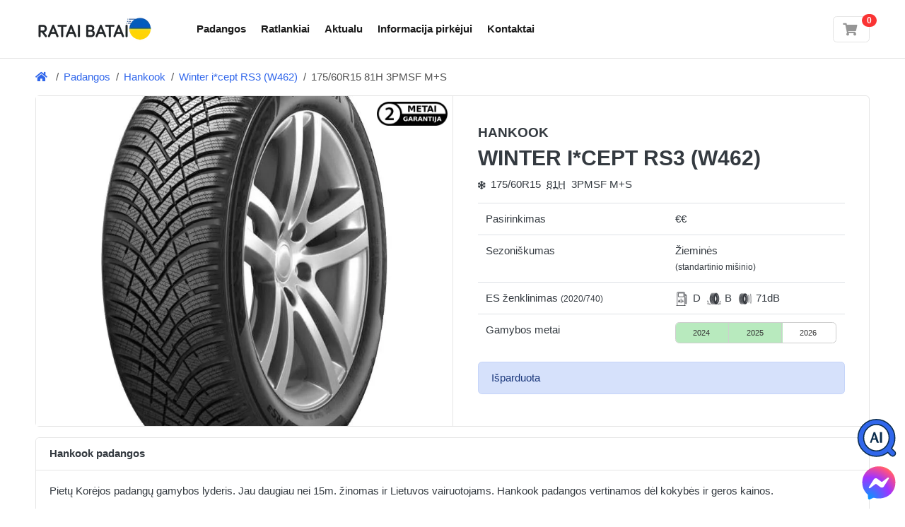

--- FILE ---
content_type: text/html; charset=UTF-8
request_url: https://rataibatai.lt/products/hankook-winter-i-cept-rs3-w462-175-60r15-81h-studdable
body_size: 27041
content:
<!DOCTYPE html>

<html lang="lt">
<head>
    
    <meta charset="utf-8">
    <meta http-equiv="X-UA-Compatible" content="IE=edge">

    <title>HANKOOK WINTER I*CEPT RS3 (W462) 175/60R15 81H 3PMSF M+S žieminės padangos | rataibatai.lt</title>

    <meta name="robots" content="noindex, follow">
<link rel="canonical" href="https://rataibatai.lt/padangos/hankook-winter-i-cept-rs3-w462" />
<meta property="og:url" content="https://rataibatai.lt/padangos/hankook-winter-i-cept-rs3-w462" />
<meta name="description" content="WINTER I*CEPT RS3 (W462) 175/60R15 81H 3PMSF M+S naujos vidutinės klasės žieminės padangos (europinio mišinio) skirtos lengviesiems automobiliams"/>
<meta property="og:type" content="product" />
<meta property="og:title" content="HANKOOK WINTER I*CEPT RS3 (W462) 175/60R15 81H 3PMSF M+S žieminės padangos" />
<meta property="og:site_name" content="rataibatai.lt" />
<meta property="og:description" content="WINTER I*CEPT RS3 (W462) 175/60R15 81H 3PMSF M+S naujos vidutinės klasės žieminės padangos (europinio mišinio) skirtos lengviesiems automobiliams" />
<meta property="og:image" content="https://d1g3h7pxaabqr8.cloudfront.net/eyJidWNrZXQiOiJncC1jbG91ZC1maWxlcyIsImtleSI6InByb2R1Y3RzXC85NjI4MWRlOFwvODAwNS5qcGciLCJlZGl0cyI6eyJyZXNpemUiOnsid2lkdGgiOjU1MCwiaGVpZ2h0Ijo0MTIsImZpdCI6Im91dHNpZGUifX19" />
<meta property="product:price:amount" content="82.00" />
<meta property="product:price:currency" content="EUR" />
<script type="application/ld+json">{"@context":"https:\/\/schema.org","@type":"BreadcrumbList","itemListElement":[{"@type":"ListItem","position":1,"name":"Padangos","item":"https:\/\/rataibatai.lt\/padangos"},{"@type":"ListItem","position":2,"name":"Hankook","item":"https:\/\/rataibatai.lt\/padangos\/hankook"},{"@type":"ListItem","position":3,"name":"Winter i*cept RS3 (W462)","item":"https:\/\/rataibatai.lt\/padangos\/hankook-winter-i-cept-rs3-w462"},{"@type":"ListItem","position":4,"name":"175\/60R15  81H 3PMSF M+S"}]}</script>
    <meta content="width=device-width, initial-scale=1, maximum-scale=1, user-scalable=no" name="viewport">
        
            <link rel="stylesheet" href="/build/bootstrap-theme/app.677584ca.css">



    
    


    
    <script type="text/javascript" src="https://cdn.futodi.com/widget/86e95533-0de9-4e5e-acc1-6e0e2536a39e/site.js" async></script>
</head>

<body class="d-flex flex-column min-vh-100">





    <header class="section-header">
    
            <section class="header-main border-bottom">
    <div class="container">
        <div class="row align-items-center">
            <div class="col-auto">
        <a href="/" class="brand-wrap"><img class="logo"
                                                                 src="https://d1g3h7pxaabqr8.cloudfront.net/eyJidWNrZXQiOiJncC1jbG91ZC1maWxlcyIsImtleSI6InRoZW1lc1wvcmF0YWliYXRhaVwvcmF0YWktYmF0YWktbG9nby11a3IucG5nIiwiZWRpdHMiOnsicmVzaXplIjp7IndpZHRoIjoxNjUsImZpdCI6ImNvdmVyIn19fQ=="
                                                                 width="165" height="42"
                                                                 alt="Padangos internetu - rataibatai.lt"/></a>
</div>
            <div class="col">
    <nav class="navbar navbar-main navbar-expand-lg navbar-light mr-auto">
        <div class="container">
            <div class="collapse navbar-collapse" id="main_nav">
                <ul class="navbar-nav">
    <li class="nav-item">
        <a class="nav-link" href="/padangos" title="Padangos">Padangos</a>
    </li>
        <li class="nav-item">
        <a class="nav-link" href="/ratlankiai" title="Ratlankiai">Ratlankiai</a>
    </li>
    <li class="nav-item">
<a title="Aktualu" href="/apie-padangas"
                       class="nav-link"
            >
        Aktualu
</a>
</li>
    <li class="nav-item">
<a title="Informacija pirkėjui" href="/informacija"
                       class="nav-link"
            >
        Informacija pirkėjui
</a>
</li>
    <li class="nav-item">
<a title="Kontaktai" href="/informacija/kontaktai"
                       class="nav-link"
            >
        Kontaktai
</a>
</li>
</ul>
            </div> <!-- collapse .// -->
        </div> <!-- container .// -->
    </nav>
</div>
            <div class="col-auto d-flex align-items-center">
    <div class="ml-4">
        
<div id="sylius-cart-button" class="ui circular cart button">
    

<a href="/cart/" class="widget-header" title="Peržiūrėti ir redaguoti krepšelį">
    <div class="icon icon-sm border">
        <i class="fa fa-shopping-cart"></i>&nbsp;
    </div>
    <span class="badge badge-pill badge-danger notify">0</span>
</a>



</div>

    </div>
</div>
        </div> <!-- row.// -->
    </div> <!-- container.// -->
</section> <!-- header-main .// -->
    </header> <!-- section-header.// -->






<div class="container">
    <div class="breadcrumb-card d-flex align-items-center" style="padding: 15px 0;">
        <nav class="flex-fill">
            <ol class="breadcrumb">
                                                                            <li class="breadcrumb-item"><a href="/"><i class="fa fa-home"></i>&nbsp;</a></li>
                                                                        <li class="breadcrumb-item" aria-current="page"><a href="/padangos">Padangos</a></li>
                                                                                                <li class="breadcrumb-item" aria-current="page"><a href="/padangos/hankook">Hankook</a></li>
                                                                                                <li class="breadcrumb-item" aria-current="page"><a href="/padangos/hankook-winter-i-cept-rs3-w462">Winter i*cept RS3 (W462)</a></li>
                                                                                                <li class="d-none d-md-block breadcrumb-item active" aria-current="page">175/60R15  81H 3PMSF M+S</li>
                                                                                        </ol>
        </nav>
    </div>
</div>

<!-- ========================= SECTION CONTENT ========================= -->
<section class="section-content padding-bottom-sm">
    <div class="container">
        
                                                            

            <div class="card product-show">
        <div class="row no-gutters">
                                                                                    <aside class="col-12 col-md-6 image" style="background: url('https://d1g3h7pxaabqr8.cloudfront.net/eyJidWNrZXQiOiJncC1jbG91ZC1maWxlcyIsImtleSI6InByb2R1Y3RzXC85NjI4MWRlOFwvODAwNS5qcGciLCJlZGl0cyI6W119') 50% 50% no-repeat;background-size:cover;">
                                <div style="position: absolute;top:0.5rem;right: 0.5rem;width: 100px;height: 35px;"><img src="/static/assets/2years-warranty.png" alt="Dviejų metų garantija" style="width: 100%;height: auto"></div>
                                <div style="min-height: 300px;"></div>
            </aside>
            <main class="col-12 col-md-6 border-left info">
                <article class="content-body">
                    
<h1 class="product-title" >
    <span class="brand">HANKOOK</span><br/>
    WINTER I*CEPT RS3 (W462)
    </h1>
<p>    <span class="variant">
                    <small class="mr-1"><i class="fa fa-snowflake"></i></small>
                <span class="mr-1">175/60R15</span>
        <a href="#" onclick="return false;" style="text-decoration-style: dotted;text-decoration-line: underline;color: #343a40" class="mr-1" data-bs-toggle="tooltip" data-placement="top" title="462kg,&lt;210km/h">81H</a>
                    <span class="mr-1">3PMSF M+S</span>
            </span>
</p>



    <table id="sylius-product-attributes" class="ui definition table" >
    <tbody>
                                                        <tr>
            <td class="sylius-product-attribute-name" >Pasirinkimas</td>
            <td class="sylius-product-attribute-value" >
                                    €€
                                            </td>
        </tr>
                                                                <tr>
            <td class="sylius-product-attribute-name" >Sezoniškumas</td>
            <td class="sylius-product-attribute-value" >
                                    Žieminės
                                                    <br/>
                    <small>(standartinio mišinio)</small>
                            </td>
        </tr>
                                                                                    <tr>
            <td class="sylius-product-attribute-name">
                ES ženklinimas <small>(2020/740)</small>
            </td>
            <td class="sylius-product-attribute-value">
                <div class="energy-label-wrap">
                    <ul class="energy-label-bar">
                        <li><img src="/static/assets/label_2020_fuel.png" height="20" alt="Degalų naudojimo efektyvumas" />D</li>
                        <li><img src="/static/assets/label_2020_wet_grip.png" height="20" alt="Sukibimas su šlapia danga" />B</li>
                        <li><img src="/static/assets/label_2020_noise.png" height="20" alt="Išorinis riedėjimo triukšmas" />71dB</li>
                                                                    </ul>
                </div>
            </td>
        </tr>
                                                        <tr>
            <td class="sylius-product-attribute-name">Gamybos metai</td>
            <td class="sylius-product-attribute-value">
                <div class="tire-production-year-widget">
                    <div class="progress years">
                        <div class="progress-bar">2024</div>
                        <div class="progress-bar bordered">2025</div>
                        <div class="progress-bar">2026</div>
                    </div>
                    <div class="progress slider">
                        <div class="progress-bar" role="progressbar" style="background-color: #b8eabe;margin-left:0%;width: 66.67%"></div>
                    </div>
                </div>
            </td>
        </tr>
            </tbody>
</table>



<div class="mb-3">
            
    </div>







    <div class="alert alert-primary" id="sylius-product-out-of-stock" >
    Išparduota
</div>





                </article>
            </main>
        </div>
    </div>
            
        <div class="mt-3 card">
    <header class="card-header">
                <span class="title">Hankook padangos</span>
            </header>
        <div>
        <article class="card-body">
            <p>Pietų Korėjos padangų gamybos lyderis. Jau daugiau nei 15m. žinomas ir Lietuvos vairuotojams. Hankook padangos vertinamos dėl kokybės ir geros kainos.</p>

        </article> <!-- card-body.// -->
    </div> <!-- collapse .// -->
    </div>

        
<div class="mt-3 card section-energy-label">
    <header class="card-header">
        <span class="title">Padangos žymėjimas pagal ES reglamentą nr. 2020/740 </span>
    </header>
    <div>
        <article class="card-body">
            <div class="row">
                <div class="col-md-8">
                    <p class="h6">Degalų naudojimo efektyvumas <img src="/static/assets/eu_fuel_d.png" height="20" alt="Padangos pasipriešinimo riedėjimui (D) klasė" />
                    </p>
                    <p>
                    Padangos pasipriešinimas riedėjimui yra jos energijos vartojimo efektyvumo rodiklis, kuris turi įtakos degalų sąnaudoms.
                    <a class="expand-button collapsed" data-bs-toggle="collapse" data-bs-target="#energy_block_more_fuel" href="#energy_block_more_fuel" role="button" aria-expanded="false" aria-controls="enery_block_more_fuel">Išsamiau...</a>
                    </p>
                    <div class="expanded-content collapse" id="energy_block_more_fuel">
                        <p>Tinkamai prižiūrimos A (efektyviausia) klasią pasipriešinimo riedėjimui padangos gali sutaupyti net iki 10 % išlaidų degalams lyginant su E (mažiausiai efektyvi) pasipriešinimo klasę turinčiomis padangomis.</p>
                        <p>Kuo aukštesnė energijos klasė, tuo mažesnis pasipriešinimas riedėjimui. (Ankstesnė etiketė buvo nuo A iki F.)</p>
                    </div>
                    <p class="h6">Sukibimas su šlapia danga <img src="/static/assets/eu_wet_grip_b.png" height="20" alt="Sukibimas su šlapia kelio danga (B) klasė"/>
                    </p>
                    <p>Sukibimo su šlapia danga klasė yra svarbi saugos funkcija, susijusi su padangos stabdymu šlapiame kelyje.
                    <a class="expand-button collapsed" data-bs-toggle="collapse" data-bs-target="#wetgrip_block_more_fuel" href="#wetgrip_block_more_fuel" role="button" aria-expanded="false" aria-controls="wetgrip_block_more_fuel">
                        Išsamiau...
                    </a>
                    </p>
                    <div class="expanded-content collapse" id="wetgrip_block_more_fuel">
                        <p>Padangos įvertintos A (trumpiausias stabdymo kelias) iki E (ilgiausias stabdymo kelias). Skirtumas kiekvienoje klasėje gali reikšti papildomus 3-6 metrus stabdymo kelio.</p>
                    </div>
                    <p class="h6">Išorinis riedėjimo triukšmas <span class="si badge badge-secondary">71 dB (B)</span></p>
                    <p>Išorinis triukšmas yra susijęs su padangos keliamu triukšmu, kai automobilis pravažiuoja pro šalį, ir matuojamas dB (decibelais).
                        <a class="expand-button collapsed" data-bs-toggle="collapse" data-bs-target="#noise_block_more_fuel" href="#noise_block_more_fuel" role="button" aria-expanded="false" aria-controls="noise_block_more_fuel">
                            Išsamiau...
                        </a>
                    </p>
                    <div class="expanded-content collapse" id="noise_block_more_fuel">
                         <p>Triukšmo klasės svyruoja nuo A (mažiau triukšmo už transporto priemonės ribų) iki B (daugiau triukšmo).</p>
                    </div>
                                                        </div>
                                <div class="col-md-4">
                    <div class="eprel-image bg">
                        <div style="position: absolute;top:1rem;right: 1rem;" class="btn-group" role="group" aria-label="Button group with nested dropdown">
                            <div class="btn-group btn-group-sm" role="group">
                                <button id="eprelLinksDropdown" type="button" class="btn btn-secondary dropdown-toggle" data-bs-toggle="dropdown" aria-haspopup="true" aria-expanded="false">
                                    <span class="fa fa-download"></span>
                                </button>
                                <div class="dropdown-menu dropdown-menu-right" aria-labelledby="eprelLinksDropdown">
                                    <a class="dropdown-item" href="#" onclick="window.open('https://eprel.ec.europa.eu/api/products/tyres/1145510/labels?noRedirect=false&amp;format=pdf');return false;">Parsisiųsti padangos žymėjimo lapą (PDF)</a>
                                    <a class="dropdown-item" href="#" onclick="window.open('https://eprel.ec.europa.eu/api/products/tyres/1145510/fiches?noRedirect=false&amp;language=LT');return false;">Gaminio informacijos lapas (lietuvių kalba)</a>
                                    <a class="dropdown-item" href="#" onclick="window.open('https://eprel.ec.europa.eu/api/products/tyres/1145510/fiches?noRedirect=false&amp;language=EN');return false;">Product information sheet (english)</a>
                                </div>
                            </div>
                        </div>
                        <img src="https://eprel.ec.europa.eu/labels/tyres/Label_1145510.png" class="thumb" alt="Padangos žymėjimas pagal ES reglamentą nr. 2020/740" loading="lazy"/>
                    </div>
                </div>
                            </div>
            <p class="padding-top-sm text-muted">Informacija parengta pagal ES reglamento nr. 2020/740 viešai skelbiamas gaires.</p>
        </article> <!-- card-body.// -->
    </div> <!-- collapse .// -->
</div>

        <div class="mt-3 card">
    <header class="card-header">
        <span class="title">Savybių palyginimas</span>
    </header>
    <div class="collapse show" id="collapse22" style="">
        <article class="card-body">
            <p>Jūsų patogumui palyginome <strong>175/60R15</strong> išmatavimo padangų savybes kurių kaina yra artima pasirinktai
                <strong>HANKOOK WINTER I*CEPT RS3 (W462) 81H
                                            3PMSF M+S
                                    </strong>
                padangai.</p>
            <div class="table-responsive">
                <table class="table table-sm" id="sylius-compare-products" >
                    <thead class="card-header">
                    <tr>
                        <th scope="col" class="col-sm-8 border-0">&nbsp;</th>
                        <th scope="col" class="col-sm-1 border-0 text-nowrap text-center">€ / vnt.</th>
                        <th scope="col" class="col-sm-1 border-0 text-nowrap text-center"><i class="fa fa-gas-pump"></i></th>
                        <th scope="col" class="col-sm-1 border-0 text-nowrap text-center"><i class="fa fa-cloud-rain"></i></th>
                        <th scope="col" class="col-sm-1 border-0 text-nowrap text-center"><i class="fa fa-volume-up"></i></th>
                    </tr>
                    </thead>
                    <tbody>
                                            <tr>
    <td class="text-nowrap align-middle">
        <a href="https://rataibatai.lt/products/hifly-win-turi-216-175-60r15-81h">            HIFLY<br/>
            <strong>WIN-TURI 216
            81H
                        </strong>
            </td>
    <td class="align-middle text-center">
        46,00 €
    </td>
        <td class="align-middle text-center table-light">
        D    </td>
            <td class="align-middle text-center table-warning">
        C    </td>
            <td class="align-middle text-center table-success">
        70db    </td>
    </tr>
                                            <tr>
    <td class="text-nowrap align-middle">
        <a href="https://rataibatai.lt/products/rotalla-s210-175-60r15-81h">            ROTALLA<br/>
            <strong>S210
            81H
                            3PMSF
                        </strong>
            </td>
    <td class="align-middle text-center">
        46,00 €
    </td>
        <td class="align-middle text-center table-light">
        D    </td>
            <td class="align-middle text-center table-warning">
        C    </td>
            <td class="align-middle text-center table-light">
        71db    </td>
    </tr>
                                            <tr>
    <td class="text-nowrap align-middle">
        <a href="https://rataibatai.lt/products/nankang-sv-2-175-60r15-81h">            NANKANG<br/>
            <strong>SV-2
            81H
                        </strong>
            </td>
    <td class="align-middle text-center">
        57,00 €
    </td>
        <td class="align-middle text-center table-light">
        D    </td>
            <td class="align-middle text-center table-warning">
        C    </td>
            <td class="align-middle text-center table-light">
        71db    </td>
    </tr>
                                        </tbody>
                </table>
            </div>
            <p>* - ES ženklinimas pagal reglamentą 1222/2009.</p>
        </article> <!-- card-body.// -->
    </div> <!-- collapse .// -->
</div>
                    <div class="mt-3 card">
    <header class="card-header">
        <a href="#collapse23" data-bs-toggle="collapse" data-bs-target="#collapse23" aria-expanded="true" class="">
            <i class="icon-control fa fa-chevron-down"></i>
                            <span class="title">Kada standartinio mišinio žieminės padangos yra geriausias pasirinkimas?</span>
                    </a>
    </header>
    <div class="collapse show" id="collapse23" style="">
                <article class="card-body">
            <p>Standartinio (kietesnio) arba kitaip europinio mišinio padangos yra skirtos važiuoti gerai valomais keliais, arba keliais kurie pagrinde yra sausi arba šlapi.</p>
            <p><strong>Privalumai:</strong></p>
            <ul>
                <li>Jei dažnai važiuojat ilgus atstumus, dideliais greičiais (automagistralėse).</li>
                <li>Norite gero sukibimo su sausa/šlapia kelio danga.</li>
                <li>Jei planuojate keliauti į pietų ar Vakarų Europa. </li>
            </ul>
            <p><strong>Atkreipti dėmesį į:</strong></p>
            <ul>
                <li>Standartinio mišinio padangos dažniausiai pasižymi blogesnėmis stabdymo savybėmis jeigu kelio danga padengta sniegu/ledu lyginant su minkšto mišinio padangomis</li>
                <li>Jei transporto priemonę naudojate retai vasaros metu, gali nuspręsti nekeisti padangų pavasarį į vasarines</li>
            </ul>
        </article> <!-- card-body.// -->
        </div> <!-- collapse .// -->
</div>
                    

    </div> <!-- container .//  -->
</section>
<!-- ========================= SECTION CONTENT END// ========================= -->

<!-- ========================= FOOTER ========================= -->
        <footer class="section-footer mt-auto">
            <div class="border-top" style="color: #fff!important;background: #3f4951;">
            <div class="container">
                <section class="footer-top padding-y">
                    <div class="row">
                        <aside class="col-md">
                                                                                                                        <h3 class="title">Informacija pirkėjui</h3>
                                <ul class="list-unstyled">
                                                                            <li>
<a title="Apie mus" href="/informacija/apie-mus"
               >
        Apie mus
</a>

</li>
                                                                            <li>
<a title="Dažniausi klausimai (DUK)" href="/informacija/duk"
               >
        Dažniausi klausimai (DUK)
</a>

</li>
                                                                            <li>
<a title="Padangų garantija" href="/informacija/padangu-garantija"
               >
        Padangų garantija
</a>

</li>
                                                                            <li>
<a title="Prekių grąžinimas" href="/informacija/prekiu-grazinimas"
               >
        Prekių grąžinimas
</a>

</li>
                                                                        <li>
<a title="Aktualu" href="/apie-padangas"
               >
        Aktualu
</a>
</li>
                                </ul>
                                                    </aside>
                        <aside class="col-md">
                            <h3 class="title">Populiariausi išmatavimai</h3>
                            <ul class="list-unstyled">
                                <li><a href="/padangos/205-55-r16">205/55 R16 padangos</a></li>
                                <li><a href="/padangos/225-50-r17">225/50 R17 padangos</a></li>
                                <li><a href="/padangos/225-45-r17">225/45 R17 padangos</a></li>
                                <li><a href="/padangos/225-45-r18">225/45 R18 padangos</a></li>
                                <li><a href="/padangos">Visos padangos ›</a></li>
                            </ul>
                        </aside>
                        <aside class="col-md">
                            <h3 class="title">Populiariausi ratlankiai</h3>
                            <ul class="list-unstyled">
                                <li><a href="/ratlankiai/haxer">Haxer ratlankiai</a></li>
                                <li><a href="/ratlankiai/proracing">Proracing ratlankiai</a></li>
                                <li><a href="/ratlankiai/borbet">Borbet ratlankiai</a></li>
                                <li><a href="/ratlankiai/brock">Brock ratlankiai</a></li>
                                <li><a href="/ratlankiai">Visi ratlankiai ›</a></li>
                            </ul>
                        </aside>
                        <aside class="col-md">
                            <h3 class="title">Kas Jus domina?</h3>
                            <ul class="list-unstyled">
                                                                    <li> <a href="/padangos/ziemines">Žieminės padangos</a></li>
                                    <li> <a href="/padangos/vasarines">Vasarinės padangos</a></li>
                                    <li> <a href="/padangos/universalios">Universalios padangos</a></li>
                                                                <li><a href="/padangos/hankook">Hankook padangos</a></li>
                                <li> <a href="/prekiu-zenklai">Prekių ženklai</a></li>
                            </ul>
                        </aside>
                    </div> <!-- row.// -->
                </section>
            </div>
        </div>
        <div class="padding-y-sm" style="background: #2a3239;color: #959da5;">
        <div class="container">
            <div class="row">
                <div class="col-md-12">
                    <span class="pr-3">© 2026 rataibatai.lt</span>
                    <span class="pr-3"><i class="fa fa-envelope"></i>&nbsp;info@rataibatai.lt</span>
                    <span class="pr-3"><i class="fa fa-phone"></i>&nbsp;+370 614 82697</span>
                    <span class="pr-3"><i class="fa fa-clock"></i>&nbsp;I-V 9:00 - 18:00</span>
                </div>
            </div> <!-- row.// -->
        </div>
    </div>
</footer>
<!-- ========================= FOOTER END // ========================= -->




<div class="loading-overlay" data-js-loading-overlay>
    <div class="spinner-border" role="status">
        <span class="sr-only">Loading...</span>
    </div>
</div>



<a href="https://m.me/rataibatai.lt" title="Profesionali konsultacija" rel="noreferrer" target="_blank" class="floating-facebook-icon">
    <img src="/static/assets/messenger-logo.svg" alt="Profesionali konsultacija"/>
</a>

    <script src="/build/bootstrap-theme/app.a8b4ba7c.js"></script>



<link rel="stylesheet" href="/build/bootstrap-theme/fontawesome.2a905f9b.css">
<script type="text/javascript">
    window.analytics = {"enrich_user_properties":{"device_category":"desktop","ptm_source":"direct","ptm_medium":"direct","ptm_created_at":"2026-01-14T18:53:05"},"track_on_every_event":[],"track_on_page_view":{"route_name":"sylius_shop_product_show"},"amplitude":{"api_key":"32c69355851ef5b6c7911375b952cec3","init_config":[],"track_events":[]}};
</script>
<script src="/build/bootstrap-theme/analytics.68019b20.js" async></script>
</body>
</html>


--- FILE ---
content_type: application/javascript
request_url: https://cdn.futodi.com/widget/86e95533-0de9-4e5e-acc1-6e0e2536a39e/site.js
body_size: 33957
content:
(function() {
  var data = {"templates":"<div id=\"nbot-widget\" class=\"nbot-container\"><div id=\"nbot-widget\" class=\"nbot-container\"><script type=\"text\/template\" data-template=\"loading-overlay\">    <div id=\"${id}\" class=\"nbot-default-loader\">        <div class=\"nbot-default-spinner\"><\/div>    <\/div><\/script><script type=\"text\/template\" data-template=\"welcome\">    <div id=\"${id}\" class=\"nbot-message nbot-answer\">        <div>                            <img src=\"https:\/\/rataibatai.lt\/media\/file\/a9\/9f\/e99842c359acdc27e20119a7e104.png\" class=\"nbot-message-avatar\" alt=\"Assistant\" width=\"40\" height=\"40\">                    <\/div>        <div class=\"nbot-message-box\" data-nbot=\"message-box\">            <div class=\"nbot-message-title\">Juozas<\/div>            <div class=\"nbot-message-content\" data-nbot=\"message-content\"><p>Sveiki, kaip galime jums pad\u0117ti?<\/p><\/div>        <\/div>    <\/div><\/script><script type=\"text\/template\" data-template=\"promo-button\">    <div class=\"nbot-promo-buttons-item\" data-nbot=\"promo-buttons-item\" ><span>${text}<\/span>        <svg fill=\"#3167eb\" height=\"15px\" width=\"15px\" version=\"1.1\" xmlns=\"http:\/\/www.w3.org\/2000\/svg\" xmlns:xlink=\"http:\/\/www.w3.org\/1999\/xlink\" viewBox=\"0 0 330 330\" xml:space=\"preserve\">                        <path id=\"XMLID_222_\" d=\"M250.606,154.389l-150-149.996c-5.857-5.858-15.355-5.858-21.213,0.001                        c-5.857,5.858-5.857,15.355,0.001,21.213l139.393,139.39L79.393,304.394c-5.857,5.858-5.857,15.355,0.001,21.213                        C82.322,328.536,86.161,330,90,330s7.678-1.464,10.607-4.394l149.999-150.004c2.814-2.813,4.394-6.628,4.394-10.606                        C255,161.018,253.42,157.202,250.606,154.389z\"\/>                    <\/svg>    <\/div><\/script><script type=\"text\/template\" data-template=\"answer\">    <div id=\"${id}\" class=\"nbot-message nbot-answer\">        <div>                            <img src=\"https:\/\/rataibatai.lt\/media\/file\/a9\/9f\/e99842c359acdc27e20119a7e104.png\" class=\"nbot-message-avatar\" alt=\"Assistant\" width=\"40\" height=\"40\">                    <\/div>        <div class=\"nbot-message-box\" data-nbot=\"message-box\">            <div class=\"nbot-message-title\">Juozas<\/div>            <div class=\"nbot-message-content\" data-nbot=\"message-content\">                <p>${answerText}<\/p>            <\/div>            <div class=\"nbot-message-footer\" data-nbot=\"message-footer\">                <div class=\"nbot-typing-loader\"><div class=\"nbot-typing-spinner\"><\/div><\/div>                <div class=\"nbot-message-vote\">                                        <div class=\"nbot-vote-buttons\">                        <button data-emoji=\"thumb_up\" data-answer=\"${answer_id}\" data-nbot=\"vote-btn\" type=\"button\" class=\"nbot-vote-thumb\"><svg width=\"16\" height=\"16\" viewBox=\"0 0 16 16\" xmlns=\"http:\/\/www.w3.org\/2000\/svg\" data-testid=\"thumbs-up-icon\" fill=\"currentColor\"><path fill-rule=\"evenodd\" clip-rule=\"evenodd\" d=\"M12.198 14H8.302L6 12.465V6.277L8.563 2.004C8.809 2.036 9 2.246 9 2.5V6C9 6.552 9.447 7 10 7H13.753L12.198 14ZM15.78 5.375C15.59 5.138 15.303 5 15 5H11V2.5C11 1.122 9.879 0 8.5 0H8C7.648 0 7.323 0.184 7.142 0.485L4.433 5H1C0.447 5 0 5.448 0 6V13C0 13.552 0.447 14 1 14H4.697L7.445 15.832C7.609 15.941 7.802 16 8 16H13C13.469 16 13.874 15.674 13.976 15.217L15.976 6.217C16.042 5.921 15.969 5.611 15.78 5.375Z\"><\/path><\/svg><\/button>                        <button data-emoji=\"thumb_down\" data-answer=\"${answer_id}\" data-nbot=\"vote-btn\" type=\"button\" class=\"nbot-vote-thumb\"><svg width=\"16\" height=\"16\" viewBox=\"0 0 16 16\" xmlns=\"http:\/\/www.w3.org\/2000\/svg\" data-testid=\"thumbs-down-icon\" fill=\"currentColor\"><path fill-rule=\"evenodd\" clip-rule=\"evenodd\" d=\"M3.802 2H7.698L10 3.535V9.723L7.437 13.996C7.191 13.964 7 13.754 7 13.5V10C7 9.448 6.553 9 6 9H2.247L3.802 2ZM0.22 10.625C0.41 10.862 0.697 11 1 11H5V13.5C5 14.878 6.121 16 7.5 16H8C8.352 16 8.677 15.816 8.858 15.515L11.567 11H15C15.553 11 16 10.552 16 10V3C16 2.448 15.553 2 15 2H11.303L8.555 0.168C8.391 0.059 8.198 0 8 0H3C2.531 0 2.126 0.326 2.024 0.783L0.0240002 9.783C-0.0419998 10.079 0.0310001 10.389 0.22 10.625Z\"><\/path><\/svg><\/button>                    <\/div>                                    <\/div>            <\/div>        <\/div>    <\/div><\/script><script type=\"text\/template\" data-template=\"question\">    <div id=\"${id}\">        <div class=\"nbot-message nbot-question\">            <div class=\"nbot-message-box\">                <div class=\"nbot-message-title\">J\u016bs<\/div>                <div class=\"nbot-message-content\"><p>...<\/p><\/div>            <\/div>        <\/div>        <div class=\"nbot-question-answers\"><\/div>    <\/div><\/script><div class=\"nbot-side-tray\" data-nbot=\"side-tray\">    <div class=\"nbot-authorization\" data-nbot=\"authorization\"><\/div>    <div class=\"nbot-bg-decor-box\">        <div class=\"nbot-bg-decor\"><\/div>    <\/div>    <div class=\"nbot-side-tray-header-box\">        <div class=\"nbot-side-tray-header\">            <button class=\"nbot-close-tray\" data-nbot=\"close-tray\">X<\/button>            <div class=\"nbot-heading\">Kuo galime jums pad\u0117ti?<\/div>            <form action=\"#\" class=\"nbot-question-form\" method=\"POST\">                <div class=\"nbot-input-group\">                    <input id=\"my-test\" maxlength=\"250\" type=\"text\" name=\"question\" class=\"nbot-input\" aria-label=\"Search field\" placeholder=\"U\u017eduokite r\u016bpimus klausimus \u010dia\u2026\" aria-required=\"true\" required=\"\" autocomplete=\"off\">                    <button type=\"submit\" class=\"nbot-button\" aria-label=\"Search\">                        <svg class=\"nbot-svg-inline--fa\" aria-hidden=\"true\" focusable=\"false\" data-prefix=\"fas\" data-icon=\"location-arrow\" role=\"img\" xmlns=\"http:\/\/www.w3.org\/2000\/svg\" viewBox=\"0 0 448 512\" data-fa-i2svg=\"\"><path fill=\"currentColor\" d=\"M429.6 92.1c4.9-11.9 2.1-25.6-7-34.7s-22.8-11.9-34.7-7l-352 144c-14.2 5.8-22.2 20.8-19.3 35.8s16.1 25.8 31.4 25.8H224V432c0 15.3 10.8 28.4 25.8 31.4s30-5.1 35.8-19.3l144-352z\"><\/path><\/svg><!-- <i class=\"fa fa-location-arrow\"><\/i> Font Awesome fontawesome.com -->                    <\/button>                <\/div>            <\/form>        <\/div>    <\/div>    <div class=\"nbot-side-tray-box\" data-nbot=\"side-tray-content\">        <div class=\"nbot-messages-box\">            <div class=\"nbot-messages\">                <div data-nbot=\"chat\"><\/div>            <\/div>            <div class=\"nbot-promo-buttons\" data-nbot=\"promo-buttons\"><\/div>                        <div class=\"nbot-side-disclaimer\">                Dirbtinio intelekto valdoma paie\u0161kos asistentas.            <\/div>                    <\/div>    <\/div>        <div class=\"nbot-side-disclaimer-box\">        <div class=\"nbot-side-disclaimer\">            Dirbtinio intelekto valdoma paie\u0161kos asistentas.        <\/div>    <\/div>    <\/div><button class=\"nbot-open-tray\" data-nbot=\"open-tray\" style=\"width:60px;height:60px;\">    <svg version=\"1.2\" xmlns=\"http:\/\/www.w3.org\/2000\/svg\" viewBox=\"0 0 380 380\" width=\"60\" height=\"60\">        <title>search-assistant-logo-3<\/title>        <style>            .s0 { fill: #3167eb;stroke: #0a2c4c;paint-order:stroke fill markers;stroke-linejoin: round;stroke-width: 20 }            .s1 { fill: #ffffff;stroke: #0a2c4c;paint-order:stroke fill markers;stroke-linejoin: round;stroke-width: 20 }            .s2 { fill: #0a2c4c }        <\/style>        <path id=\"Shape 1\" class=\"s0\" d=\"m186.9 349.2c-88.6-0.2-159.9-72-159.6-160.6 0.2-88.5 72-159.9 160.6-159.6 88.5 0.3 159.9 72.1 159.6 160.6-0.1 35.3-11.6 67.8-30.9 94.1-0.6 0.9 35.9 34.3 35.6 35.6-0.5 2.9 0.9 7.1 0.3 11-0.7 5.1-3.5 9.8-6.5 12-3 2.3-5.6 5-10 5-2.1 0-3.9 0.7-6.3 0.3-2.3-0.4-5.2-2-6.4-1-0.3 0.3-34-33.9-34.3-33.6-27.8 22.8-63.4 36.4-102.1 36.2z\"\/>        <path id=\"Shape 2\" class=\"s1\" d=\"m187 301c-60.3 0-109-50.7-109-113.5 0-62.8 48.7-113.5 109-113.5 60.3 0 109 50.7 109 113.5 0 62.8-48.7 113.5-109 113.5z\"\/>        <path id=\"AI\" class=\"s2\" aria-label=\"AI\"  d=\"m176.5 137.8h-14.2l-33.7 95.2h15.1l9.5-27.3h28.3l9.4 27.3h19.2zm-9.1 22.6l9.9 32.5h-19.6zm49.8-22.6c0.1 0.7 1.8 7.7 1.8 7.9v87.3h17.9v-95.2z\"\/>    <\/svg><\/button><div class=\"nbot-tray-overlay\" data-nbot=\"tray-overlay\"><\/div><\/div><\/div>","styles":".nbot-d-none{display:none!important}.nbot-loadable{position:relative}.nbot-loadable.nbot-loading .nbot-default-loader{display:flex}.nbot-default-loader{align-items:center;background:hsla(0,0%,100%,.7);display:none;height:100%;justify-content:center;left:0;position:absolute;top:0;width:100%;z-index:99999}.nbot-default-loader .nbot-default-spinner{animation:nbot-default-spinner .75s linear infinite;border:.25em solid;border-radius:50%;border-right:.25em solid transparent;display:inline-block;height:2rem;vertical-align:-.125em;width:2rem}@keyframes nbot-default-spinner{to{transform:rotate(1turn)}}.nbot-typing-loader{display:none;height:28px;position:relative}.nbot-typing-loader .nbot-typing-spinner,.nbot-typing-loader .nbot-typing-spinner:after,.nbot-typing-loader .nbot-typing-spinner:before{-webkit-animation-fill-mode:both;animation-fill-mode:both;-webkit-animation:nbot-typing-spinner 1.8s ease-in-out infinite;animation:nbot-typing-spinner 1.8s ease-in-out infinite;border-radius:50%;height:1.25em;width:1.25em}.nbot-typing-loader .nbot-typing-spinner{-webkit-animation-delay:-.16s;animation-delay:-.16s;color:#6c757d;font-size:10px;margin-left:2em;margin-top:-1.5em;text-indent:-9999em;-webkit-transform:translateZ(0);-ms-transform:translateZ(0);transform:translateZ(0)}.nbot-typing-loader .nbot-typing-spinner,.nbot-typing-loader .nbot-typing-spinner:after,.nbot-typing-loader .nbot-typing-spinner:before{content:\"\";position:absolute;top:0}.nbot-typing-loader .nbot-typing-spinner:before{-webkit-animation-delay:-.32s;animation-delay:-.32s;left:-2em}.nbot-typing-loader .nbot-typing-spinner:after{left:2em}@-webkit-keyframes nbot-typing-spinner{0%,80%,to{box-shadow:0 2.5em 0 -1.3em}40%{box-shadow:0 2.5em 0 0}}@keyframes nbot-typing-spinner{0%,80%,to{box-shadow:0 2.5em 0 -1.3em}40%{box-shadow:0 2.5em 0 0}}.nbot-messages-box{word-wrap:break-word;background-clip:border-box;background-color:#fff;border-radius:.25rem;border-top:1px solid rgba(0,0,0,.125);display:flex;flex-direction:column;margin-left:auto;margin-right:auto;margin-top:170px;max-width:600px;min-width:0;position:relative;z-index:100}.nbot-messages-box .nbot-messages{border-bottom:1px solid rgba(0,0,0,.125);border-left:1px solid rgba(0,0,0,.125);border-radius:.25rem;border-right:1px solid rgba(0,0,0,.125);margin-bottom:1rem;padding:1rem 1rem 0}.nbot-message{display:flex;flex-shrink:0;padding-bottom:1.5rem}.nbot-message img.nbot-message-avatar{border-radius:50%;border-style:none;height:40px;max-height:40px;max-width:40px;vertical-align:middle;width:40px}.nbot-message .nbot-message-title{font-weight:700;margin-bottom:.25rem}.nbot-message div.nbot-message-content p{margin:0 0 .5rem}.nbot-message div.nbot-message-content p:empty{display:none}.nbot-message div.nbot-message-content p:last-child{margin-bottom:0}.nbot-message div.nbot-message-content ol,.nbot-message div.nbot-message-content ul{margin:0 0 .5rem;padding-left:20px}.nbot-message div.nbot-message-content ul{list-style-type:disc}.nbot-message div.nbot-message-content ol{list-style-type:decimal}.nbot-message div.nbot-message-content li{display:list-item;margin:0 0 .25rem;text-align:-webkit-match-parent}.nbot-message div.nbot-message-content li:before{content:\"\"}.nbot-message div.nbot-message-content hr{margin:0 0 .5rem}.nbot-message div.nbot-message-content a{color:#3167eb;text-decoration:underline}.nbot-message div.nbot-message-content a:hover{text-decoration:none}.nbot-message .nbot-message-footer{padding-top:.5rem}.nbot-message .nbot-message-box{background-color:#f8f9fa;border-radius:.25rem;padding:.5rem 1rem}.nbot-message .nbot-message-vote .nbot-vote-title{font-size:12px;font-weight:700;margin-right:.25rem}.nbot-message .nbot-message-vote .nbot-vote-buttons{display:inline-flex;position:relative;vertical-align:middle}.nbot-message .nbot-message-vote .nbot-vote-buttons button.nbot-vote-btn{background-color:transparent;border:1px solid #3167eb;border-radius:3px;cursor:pointer;font-size:12px;margin-right:.25rem;padding:0}.nbot-message .nbot-message-vote .nbot-vote-buttons button.nbot-vote-btn.nbot-vote-btn-active{font-weight:700}.nbot-message .nbot-message-vote .nbot-vote-buttons button.nbot-vote-thumb{background-color:transparent;border:0 solid #3167eb;border-radius:0;color:#4e4e4e;cursor:pointer;height:20px;margin:0 .5rem 0 0;padding:0;width:20px}.nbot-message .nbot-message-vote .nbot-vote-buttons button.nbot-vote-thumb svg{vertical-align:top}.nbot-message .nbot-message-vote .nbot-vote-buttons button.nbot-vote-thumb:hover{color:#000}.nbot-message .nbot-message-vote .nbot-vote-buttons button.nbot-vote-thumb.nbot-vote-btn-active{color:#3167eb}.nbot-message.nbot-answer{margin-right:auto}.nbot-message.nbot-answer .nbot-message-avatar{margin-right:1rem}.nbot-message.nbot-question{flex-direction:row-reverse;margin-left:auto}.nbot-message.nbot-question .nbot-message-avatar{margin-left:1rem}.nbot-message .nbot-typing-loader{display:none}.nbot-message .nbot-message-vote,.nbot-message.nbot-message-typing .nbot-typing-loader{display:block}.nbot-message.nbot-message-typing .nbot-message-vote{display:none}.nbot-message.nbot-no-results .nbot-message-vote{display:none!important}form.nbot-question-form{display:block;margin:0 40px;max-width:100%;padding:0}form.nbot-question-form .nbot-input-group{align-items:stretch;display:flex;flex-wrap:wrap;position:relative;width:100%}form.nbot-question-form .nbot-input-group button.nbot-button,form.nbot-question-form .nbot-input-group input.nbot-input{font-family:inherit;font-size:16px;line-height:inherit;margin:0;overflow:visible}form.nbot-question-form .nbot-input-group button.nbot-button:disabled,form.nbot-question-form .nbot-input-group input.nbot-input:disabled{background-color:hsla(0,0%,100%,.8)}form.nbot-question-form .nbot-input-group input.nbot-input{background-color:#fff;border:0;border-radius:5px 0 0 5px;box-shadow:none;flex-grow:1;height:55px;outline:none;padding-bottom:0;padding-left:15px;padding-top:0;width:auto}form.nbot-question-form .nbot-input-group button.nbot-button{background-color:#fff;border:0;border-radius:0 5px 5px 0;color:#3167eb;cursor:pointer;display:inline-block;font-size:1.5rem;height:55px;outline:none;padding:7px 10px}form.nbot-question-form .nbot-input-group button.nbot-button svg:not(:host).nbot-svg-inline--fa,form.nbot-question-form .nbot-input-group button.nbot-button svg:not(:root).nbot-svg-inline--fa{box-sizing:content-box;overflow:visible}form.nbot-question-form .nbot-input-group button.nbot-button .nbot-svg-inline--fa{display:var(--fa-display,inline-block);height:1em;overflow:visible;vertical-align:-.125em}div.nbot-promo-buttons{list-style-type:none;margin:0;padding:0}div.nbot-promo-buttons div.nbot-promo-buttons-item{background-color:#f8f9fa;border:1px solid #f8f9fa;border-radius:.25rem;cursor:pointer;font-size:16px;font-weight:400;list-style-type:none;margin:0 0 1rem;padding:.5rem 30px .5rem 1rem;position:relative;user-select:none}div.nbot-promo-buttons div.nbot-promo-buttons-item svg{height:15px;margin-top:-8px;position:absolute;right:.75rem;top:50%;width:15px}div.nbot-promo-buttons div.nbot-promo-buttons-item:hover{background-color:transparent;border:1px solid #3167eb}.nbot-container.nbot-widget-open button.nbot-open-tray{display:none}.nbot-container.nbot-widget-open .nbot-side-tray,.nbot-container.nbot-widget-open .nbot-tray-overlay{display:block}.nbot-container .nbot-tray-overlay{background-color:rgba(0,0,0,.3);display:none;height:100%;left:0;position:fixed;top:0;width:100%;z-index:1000000001}.nbot-container button.nbot-open-tray{background:transparent;border:none;bottom:20px;cursor:pointer;margin:0;padding:0;position:fixed;right:20px;z-index:1050}.nbot-container button.nbot-open-tray:hover{background:transparent}.nbot-container button.nbot-close-tray{background:transparent;border:none;color:#fff;font-size:1.2rem;margin:0;padding:0;position:absolute;right:20px;top:20px}.nbot-container button.nbot-close-tray:hover{background:transparent}.nbot-container .nbot-side-tray{background-color:#fff;box-shadow:-2px 0 5px rgba(0,0,0,.3);display:none;height:100%;max-width:650px;position:fixed;right:0;top:0;width:100%;z-index:1000000002}.nbot-container .nbot-side-tray .nbot-side-tray-box{height:100%;overflow:auto;position:relative;width:100%}.nbot-container .nbot-side-tray .nbot-bg-decor-boc{position:relative}.nbot-container .nbot-side-tray .nbot-bg-decor{background-color:#3167eb;height:220px;position:absolute;width:100%}.nbot-container .nbot-side-tray .nbot-side-tray-header-box{position:relative}.nbot-container .nbot-side-tray .nbot-side-tray-header{background-color:#3167eb;height:150px;left:10px;position:absolute;width:620px;z-index:1000}.nbot-container .nbot-side-tray .nbot-side-disclaimer{color:#333;font-size:12px;padding-bottom:10px;padding-top:10px;text-align:center;visibility:hidden}.nbot-container .nbot-side-tray .nbot-side-disclaimer-box{position:relative;z-index:999}.nbot-container .nbot-side-tray .nbot-side-disclaimer-box .nbot-side-disclaimer{background-color:#fff;bottom:0;left:20px;position:absolute;right:20px;visibility:visible}@media (max-width:650px){.nbot-container .nbot-side-tray .nbot-side-tray-header{height:120px;left:0;max-width:100%;width:100%}.nbot-container .nbot-side-tray .nbot-side-tray-header .nbot-heading{font-size:1.25rem;margin-bottom:1rem}.nbot-container .nbot-side-tray form.nbot-question-form{margin-left:20px;margin-right:20px}.nbot-container .nbot-side-tray form.nbot-question-form .nbot-input-group button.nbot-button,.nbot-container .nbot-side-tray form.nbot-question-form .nbot-input-group input.nbot-input{height:40px}.nbot-container .nbot-side-tray .nbot-messages-box{border:none;margin-top:120px}.nbot-container .nbot-side-tray .nbot-messages-box .nbot-message-avatar{display:none}.nbot-container .nbot-side-tray .nbot-side-disclaimer-box .nbot-side-disclaimer{left:20px;right:20px}.nbot-container .nbot-side-tray .nbot-messages{border:none}.nbot-container .nbot-side-tray div.nbot-promo-buttons{border-top:1px solid rgba(0,0,0,.125);margin-left:1rem;margin-right:1rem;margin-top:-1rem;padding-top:1rem}}.nbot-use-consent{background:#fff;height:100%;left:0;overflow:auto;position:absolute;top:0;width:100%;z-index:1001}.nbot-use-consent button.nbot-button{background-color:#3167eb;border:0;border-radius:5px 5px 5px 5px;color:#fff;cursor:pointer;display:inline-block;font-size:1rem;height:40px;line-height:40px;outline:none;padding:0 10px}.nbot-use-consent button.nbot-button.nbot-button-grey{background:#333}.nbot-use-consent .nbot-consent-content{line-height:130%;padding:20px}.nbot-use-consent .nbot-consent-welcome{align-items:center;display:flex;height:100%;justify-content:center;width:100%}.nbot-use-consent .nbot-consent-welcome .nbot-consent-content{text-align:center;width:100%}.nbot-use-consent .nbot-consent-info{display:none}.nbot-use-consent .nbot-consent-info p.nbot-consent-heading{font-size:1.5rem;font-weight:700}.nbot-authorization{align-items:center;background:rgba(0,0,0,.4);display:none;height:100%;justify-content:center;left:0;overflow:auto;position:absolute;top:0;width:100%;z-index:1001}.nbot-authorization.nbot-open{display:flex}body.nbot-disable-scroll,html.nbot-disable-scroll{overflow:hidden!important}body.nbot-disable-scroll{max-height:100%}.nbot-container{position:relative}.nbot-container .nbot-heading{color:#fff;display:block;font-size:1.76rem;margin-bottom:1.5rem;margin-top:1rem;text-align:center}@media (max-width:650px){body.nbot-disable-scroll>:not([class^=nbot-]){display:none}}.nbot-container button.nbot-open-tray {\r    bottom: 70px!important;\r    right: 10px!important;\r}"};
  var isDemoMode = false;
  function hasDemoSessionParam() {
    const params = new URLSearchParams(window.location.search);
    return params.has('futodi-demo-session');
  }
  if (!isDemoMode || (isDemoMode && hasDemoSessionParam())) {
    var style = document.createElement('style');
    style.innerHTML = data.styles||'';
    document.head.appendChild(style);
    var html = document.createElement('div');
    html.innerHTML = data.templates||'';
    document.body.appendChild(html.firstChild);
  }
})();
(function() {
  window.nbotConfig = window.nbotConfig || [];
  window.nbotConfig.push({"type":"config","api":"https:\/\/api.futodi.com\/api\/widget\/v1\/sites\/86e95533-0de9-4e5e-acc1-6e0e2536a39e","topic":"rataibatai-assistant-v2","promoButtons":[{"action":"question","text":"Kokias padangas rinktis?"}],"isUseConsentRequired":false,"guard":null});
})();

/*! For license information please see widget.3b9cdc36.js.LICENSE.txt */
(()=>{var e={552:function(e,t,r){var n;(function(){function a(e){"use strict";var t={omitExtraWLInCodeBlocks:{defaultValue:!1,describe:"Omit the default extra whiteline added to code blocks",type:"boolean"},noHeaderId:{defaultValue:!1,describe:"Turn on/off generated header id",type:"boolean"},prefixHeaderId:{defaultValue:!1,describe:"Add a prefix to the generated header ids. Passing a string will prefix that string to the header id. Setting to true will add a generic 'section-' prefix",type:"string"},rawPrefixHeaderId:{defaultValue:!1,describe:'Setting this option to true will prevent showdown from modifying the prefix. This might result in malformed IDs (if, for instance, the " char is used in the prefix)',type:"boolean"},ghCompatibleHeaderId:{defaultValue:!1,describe:"Generate header ids compatible with github style (spaces are replaced with dashes, a bunch of non alphanumeric chars are removed)",type:"boolean"},rawHeaderId:{defaultValue:!1,describe:"Remove only spaces, ' and \" from generated header ids (including prefixes), replacing them with dashes (-). WARNING: This might result in malformed ids",type:"boolean"},headerLevelStart:{defaultValue:!1,describe:"The header blocks level start",type:"integer"},parseImgDimensions:{defaultValue:!1,describe:"Turn on/off image dimension parsing",type:"boolean"},simplifiedAutoLink:{defaultValue:!1,describe:"Turn on/off GFM autolink style",type:"boolean"},excludeTrailingPunctuationFromURLs:{defaultValue:!1,describe:"Excludes trailing punctuation from links generated with autoLinking",type:"boolean"},literalMidWordUnderscores:{defaultValue:!1,describe:"Parse midword underscores as literal underscores",type:"boolean"},literalMidWordAsterisks:{defaultValue:!1,describe:"Parse midword asterisks as literal asterisks",type:"boolean"},strikethrough:{defaultValue:!1,describe:"Turn on/off strikethrough support",type:"boolean"},tables:{defaultValue:!1,describe:"Turn on/off tables support",type:"boolean"},tablesHeaderId:{defaultValue:!1,describe:"Add an id to table headers",type:"boolean"},ghCodeBlocks:{defaultValue:!0,describe:"Turn on/off GFM fenced code blocks support",type:"boolean"},tasklists:{defaultValue:!1,describe:"Turn on/off GFM tasklist support",type:"boolean"},smoothLivePreview:{defaultValue:!1,describe:"Prevents weird effects in live previews due to incomplete input",type:"boolean"},smartIndentationFix:{defaultValue:!1,describe:"Tries to smartly fix indentation in es6 strings",type:"boolean"},disableForced4SpacesIndentedSublists:{defaultValue:!1,describe:"Disables the requirement of indenting nested sublists by 4 spaces",type:"boolean"},simpleLineBreaks:{defaultValue:!1,describe:"Parses simple line breaks as <br> (GFM Style)",type:"boolean"},requireSpaceBeforeHeadingText:{defaultValue:!1,describe:"Makes adding a space between `#` and the header text mandatory (GFM Style)",type:"boolean"},ghMentions:{defaultValue:!1,describe:"Enables github @mentions",type:"boolean"},ghMentionsLink:{defaultValue:"https://github.com/{u}",describe:"Changes the link generated by @mentions. Only applies if ghMentions option is enabled.",type:"string"},encodeEmails:{defaultValue:!0,describe:"Encode e-mail addresses through the use of Character Entities, transforming ASCII e-mail addresses into its equivalent decimal entities",type:"boolean"},openLinksInNewWindow:{defaultValue:!1,describe:"Open all links in new windows",type:"boolean"},backslashEscapesHTMLTags:{defaultValue:!1,describe:"Support for HTML Tag escaping. ex: <div>foo</div>",type:"boolean"},emoji:{defaultValue:!1,describe:"Enable emoji support. Ex: `this is a :smile: emoji`",type:"boolean"},underline:{defaultValue:!1,describe:"Enable support for underline. Syntax is double or triple underscores: `__underline word__`. With this option enabled, underscores no longer parses into `<em>` and `<strong>`",type:"boolean"},ellipsis:{defaultValue:!0,describe:"Replaces three dots with the ellipsis unicode character",type:"boolean"},completeHTMLDocument:{defaultValue:!1,describe:"Outputs a complete html document, including `<html>`, `<head>` and `<body>` tags",type:"boolean"},metadata:{defaultValue:!1,describe:"Enable support for document metadata (defined at the top of the document between `«««` and `»»»` or between `---` and `---`).",type:"boolean"},splitAdjacentBlockquotes:{defaultValue:!1,describe:"Split adjacent blockquote blocks",type:"boolean"}};if(!1===e)return JSON.parse(JSON.stringify(t));var r={};for(var n in t)t.hasOwnProperty(n)&&(r[n]=t[n].defaultValue);return r}var s={},o={},i={},l=a(!0),c="vanilla",u={github:{omitExtraWLInCodeBlocks:!0,simplifiedAutoLink:!0,excludeTrailingPunctuationFromURLs:!0,literalMidWordUnderscores:!0,strikethrough:!0,tables:!0,tablesHeaderId:!0,ghCodeBlocks:!0,tasklists:!0,disableForced4SpacesIndentedSublists:!0,simpleLineBreaks:!0,requireSpaceBeforeHeadingText:!0,ghCompatibleHeaderId:!0,ghMentions:!0,backslashEscapesHTMLTags:!0,emoji:!0,splitAdjacentBlockquotes:!0},original:{noHeaderId:!0,ghCodeBlocks:!1},ghost:{omitExtraWLInCodeBlocks:!0,parseImgDimensions:!0,simplifiedAutoLink:!0,excludeTrailingPunctuationFromURLs:!0,literalMidWordUnderscores:!0,strikethrough:!0,tables:!0,tablesHeaderId:!0,ghCodeBlocks:!0,tasklists:!0,smoothLivePreview:!0,simpleLineBreaks:!0,requireSpaceBeforeHeadingText:!0,ghMentions:!1,encodeEmails:!0},vanilla:a(!0),allOn:function(){"use strict";var e=a(!0),t={};for(var r in e)e.hasOwnProperty(r)&&(t[r]=!0);return t}()};function d(e,t){"use strict";var r=t?"Error in "+t+" extension->":"Error in unnamed extension",n={valid:!0,error:""};s.helper.isArray(e)||(e=[e]);for(var a=0;a<e.length;++a){var o=r+" sub-extension "+a+": ",i=e[a];if("object"!=typeof i)return n.valid=!1,n.error=o+"must be an object, but "+typeof i+" given",n;if(!s.helper.isString(i.type))return n.valid=!1,n.error=o+'property "type" must be a string, but '+typeof i.type+" given",n;var l=i.type=i.type.toLowerCase();if("language"===l&&(l=i.type="lang"),"html"===l&&(l=i.type="output"),"lang"!==l&&"output"!==l&&"listener"!==l)return n.valid=!1,n.error=o+"type "+l+' is not recognized. Valid values: "lang/language", "output/html" or "listener"',n;if("listener"===l){if(s.helper.isUndefined(i.listeners))return n.valid=!1,n.error=o+'. Extensions of type "listener" must have a property called "listeners"',n}else if(s.helper.isUndefined(i.filter)&&s.helper.isUndefined(i.regex))return n.valid=!1,n.error=o+l+' extensions must define either a "regex" property or a "filter" method',n;if(i.listeners){if("object"!=typeof i.listeners)return n.valid=!1,n.error=o+'"listeners" property must be an object but '+typeof i.listeners+" given",n;for(var c in i.listeners)if(i.listeners.hasOwnProperty(c)&&"function"!=typeof i.listeners[c])return n.valid=!1,n.error=o+'"listeners" property must be an hash of [event name]: [callback]. listeners.'+c+" must be a function but "+typeof i.listeners[c]+" given",n}if(i.filter){if("function"!=typeof i.filter)return n.valid=!1,n.error=o+'"filter" must be a function, but '+typeof i.filter+" given",n}else if(i.regex){if(s.helper.isString(i.regex)&&(i.regex=new RegExp(i.regex,"g")),!(i.regex instanceof RegExp))return n.valid=!1,n.error=o+'"regex" property must either be a string or a RegExp object, but '+typeof i.regex+" given",n;if(s.helper.isUndefined(i.replace))return n.valid=!1,n.error=o+'"regex" extensions must implement a replace string or function',n}}return n}function h(e,t){"use strict";return"¨E"+t.charCodeAt(0)+"E"}s.helper={},s.extensions={},s.setOption=function(e,t){"use strict";return l[e]=t,this},s.getOption=function(e){"use strict";return l[e]},s.getOptions=function(){"use strict";return l},s.resetOptions=function(){"use strict";l=a(!0)},s.setFlavor=function(e){"use strict";if(!u.hasOwnProperty(e))throw Error(e+" flavor was not found");s.resetOptions();var t=u[e];for(var r in c=e,t)t.hasOwnProperty(r)&&(l[r]=t[r])},s.getFlavor=function(){"use strict";return c},s.getFlavorOptions=function(e){"use strict";if(u.hasOwnProperty(e))return u[e]},s.getDefaultOptions=function(e){"use strict";return a(e)},s.subParser=function(e,t){"use strict";if(s.helper.isString(e)){if(void 0===t){if(o.hasOwnProperty(e))return o[e];throw Error("SubParser named "+e+" not registered!")}o[e]=t}},s.extension=function(e,t){"use strict";if(!s.helper.isString(e))throw Error("Extension 'name' must be a string");if(e=s.helper.stdExtName(e),s.helper.isUndefined(t)){if(!i.hasOwnProperty(e))throw Error("Extension named "+e+" is not registered!");return i[e]}"function"==typeof t&&(t=t()),s.helper.isArray(t)||(t=[t]);var r=d(t,e);if(!r.valid)throw Error(r.error);i[e]=t},s.getAllExtensions=function(){"use strict";return i},s.removeExtension=function(e){"use strict";delete i[e]},s.resetExtensions=function(){"use strict";i={}},s.validateExtension=function(e){"use strict";var t=d(e,null);return!!t.valid||(console.warn(t.error),!1)},s.hasOwnProperty("helper")||(s.helper={}),s.helper.isString=function(e){"use strict";return"string"==typeof e||e instanceof String},s.helper.isFunction=function(e){"use strict";return e&&"[object Function]"==={}.toString.call(e)},s.helper.isArray=function(e){"use strict";return Array.isArray(e)},s.helper.isUndefined=function(e){"use strict";return void 0===e},s.helper.forEach=function(e,t){"use strict";if(s.helper.isUndefined(e))throw new Error("obj param is required");if(s.helper.isUndefined(t))throw new Error("callback param is required");if(!s.helper.isFunction(t))throw new Error("callback param must be a function/closure");if("function"==typeof e.forEach)e.forEach(t);else if(s.helper.isArray(e))for(var r=0;r<e.length;r++)t(e[r],r,e);else{if("object"!=typeof e)throw new Error("obj does not seem to be an array or an iterable object");for(var n in e)e.hasOwnProperty(n)&&t(e[n],n,e)}},s.helper.stdExtName=function(e){"use strict";return e.replace(/[_?*+\/\\.^-]/g,"").replace(/\s/g,"").toLowerCase()},s.helper.escapeCharactersCallback=h,s.helper.escapeCharacters=function(e,t,r){"use strict";var n="(["+t.replace(/([\[\]\\])/g,"\\$1")+"])";r&&(n="\\\\"+n);var a=new RegExp(n,"g");return e=e.replace(a,h)},s.helper.unescapeHTMLEntities=function(e){"use strict";return e.replace(/&quot;/g,'"').replace(/&lt;/g,"<").replace(/&gt;/g,">").replace(/&amp;/g,"&")};var p=function(e,t,r,n){"use strict";var a,s,o,i,l,c=n||"",u=c.indexOf("g")>-1,d=new RegExp(t+"|"+r,"g"+c.replace(/g/g,"")),h=new RegExp(t,c.replace(/g/g,"")),p=[];do{for(a=0;o=d.exec(e);)if(h.test(o[0]))a++||(i=(s=d.lastIndex)-o[0].length);else if(a&&! --a){l=o.index+o[0].length;var g={left:{start:i,end:s},match:{start:s,end:o.index},right:{start:o.index,end:l},wholeMatch:{start:i,end:l}};if(p.push(g),!u)return p}}while(a&&(d.lastIndex=s));return p};s.helper.matchRecursiveRegExp=function(e,t,r,n){"use strict";for(var a=p(e,t,r,n),s=[],o=0;o<a.length;++o)s.push([e.slice(a[o].wholeMatch.start,a[o].wholeMatch.end),e.slice(a[o].match.start,a[o].match.end),e.slice(a[o].left.start,a[o].left.end),e.slice(a[o].right.start,a[o].right.end)]);return s},s.helper.replaceRecursiveRegExp=function(e,t,r,n,a){"use strict";if(!s.helper.isFunction(t)){var o=t;t=function(){return o}}var i=p(e,r,n,a),l=e,c=i.length;if(c>0){var u=[];0!==i[0].wholeMatch.start&&u.push(e.slice(0,i[0].wholeMatch.start));for(var d=0;d<c;++d)u.push(t(e.slice(i[d].wholeMatch.start,i[d].wholeMatch.end),e.slice(i[d].match.start,i[d].match.end),e.slice(i[d].left.start,i[d].left.end),e.slice(i[d].right.start,i[d].right.end))),d<c-1&&u.push(e.slice(i[d].wholeMatch.end,i[d+1].wholeMatch.start));i[c-1].wholeMatch.end<e.length&&u.push(e.slice(i[c-1].wholeMatch.end)),l=u.join("")}return l},s.helper.regexIndexOf=function(e,t,r){"use strict";if(!s.helper.isString(e))throw"InvalidArgumentError: first parameter of showdown.helper.regexIndexOf function must be a string";if(t instanceof RegExp==!1)throw"InvalidArgumentError: second parameter of showdown.helper.regexIndexOf function must be an instance of RegExp";var n=e.substring(r||0).search(t);return n>=0?n+(r||0):n},s.helper.splitAtIndex=function(e,t){"use strict";if(!s.helper.isString(e))throw"InvalidArgumentError: first parameter of showdown.helper.regexIndexOf function must be a string";return[e.substring(0,t),e.substring(t)]},s.helper.encodeEmailAddress=function(e){"use strict";var t=[function(e){return"&#"+e.charCodeAt(0)+";"},function(e){return"&#x"+e.charCodeAt(0).toString(16)+";"},function(e){return e}];return e=e.replace(/./g,(function(e){if("@"===e)e=t[Math.floor(2*Math.random())](e);else{var r=Math.random();e=r>.9?t[2](e):r>.45?t[1](e):t[0](e)}return e}))},s.helper.padEnd=function(e,t,r){"use strict";return t|=0,r=String(r||" "),e.length>t?String(e):((t-=e.length)>r.length&&(r+=r.repeat(t/r.length)),String(e)+r.slice(0,t))},"undefined"==typeof console&&(console={warn:function(e){"use strict";alert(e)},log:function(e){"use strict";alert(e)},error:function(e){"use strict";throw e}}),s.helper.regexes={asteriskDashAndColon:/([*_:~])/g},s.helper.emojis={"+1":"👍","-1":"👎",100:"💯",1234:"🔢","1st_place_medal":"🥇","2nd_place_medal":"🥈","3rd_place_medal":"🥉","8ball":"🎱",a:"🅰️",ab:"🆎",abc:"🔤",abcd:"🔡",accept:"🉑",aerial_tramway:"🚡",airplane:"✈️",alarm_clock:"⏰",alembic:"⚗️",alien:"👽",ambulance:"🚑",amphora:"🏺",anchor:"⚓️",angel:"👼",anger:"💢",angry:"😠",anguished:"😧",ant:"🐜",apple:"🍎",aquarius:"♒️",aries:"♈️",arrow_backward:"◀️",arrow_double_down:"⏬",arrow_double_up:"⏫",arrow_down:"⬇️",arrow_down_small:"🔽",arrow_forward:"▶️",arrow_heading_down:"⤵️",arrow_heading_up:"⤴️",arrow_left:"⬅️",arrow_lower_left:"↙️",arrow_lower_right:"↘️",arrow_right:"➡️",arrow_right_hook:"↪️",arrow_up:"⬆️",arrow_up_down:"↕️",arrow_up_small:"🔼",arrow_upper_left:"↖️",arrow_upper_right:"↗️",arrows_clockwise:"🔃",arrows_counterclockwise:"🔄",art:"🎨",articulated_lorry:"🚛",artificial_satellite:"🛰",astonished:"😲",athletic_shoe:"👟",atm:"🏧",atom_symbol:"⚛️",avocado:"🥑",b:"🅱️",baby:"👶",baby_bottle:"🍼",baby_chick:"🐤",baby_symbol:"🚼",back:"🔙",bacon:"🥓",badminton:"🏸",baggage_claim:"🛄",baguette_bread:"🥖",balance_scale:"⚖️",balloon:"🎈",ballot_box:"🗳",ballot_box_with_check:"☑️",bamboo:"🎍",banana:"🍌",bangbang:"‼️",bank:"🏦",bar_chart:"📊",barber:"💈",baseball:"⚾️",basketball:"🏀",basketball_man:"⛹️",basketball_woman:"⛹️&zwj;♀️",bat:"🦇",bath:"🛀",bathtub:"🛁",battery:"🔋",beach_umbrella:"🏖",bear:"🐻",bed:"🛏",bee:"🐝",beer:"🍺",beers:"🍻",beetle:"🐞",beginner:"🔰",bell:"🔔",bellhop_bell:"🛎",bento:"🍱",biking_man:"🚴",bike:"🚲",biking_woman:"🚴&zwj;♀️",bikini:"👙",biohazard:"☣️",bird:"🐦",birthday:"🎂",black_circle:"⚫️",black_flag:"🏴",black_heart:"🖤",black_joker:"🃏",black_large_square:"⬛️",black_medium_small_square:"◾️",black_medium_square:"◼️",black_nib:"✒️",black_small_square:"▪️",black_square_button:"🔲",blonde_man:"👱",blonde_woman:"👱&zwj;♀️",blossom:"🌼",blowfish:"🐡",blue_book:"📘",blue_car:"🚙",blue_heart:"💙",blush:"😊",boar:"🐗",boat:"⛵️",bomb:"💣",book:"📖",bookmark:"🔖",bookmark_tabs:"📑",books:"📚",boom:"💥",boot:"👢",bouquet:"💐",bowing_man:"🙇",bow_and_arrow:"🏹",bowing_woman:"🙇&zwj;♀️",bowling:"🎳",boxing_glove:"🥊",boy:"👦",bread:"🍞",bride_with_veil:"👰",bridge_at_night:"🌉",briefcase:"💼",broken_heart:"💔",bug:"🐛",building_construction:"🏗",bulb:"💡",bullettrain_front:"🚅",bullettrain_side:"🚄",burrito:"🌯",bus:"🚌",business_suit_levitating:"🕴",busstop:"🚏",bust_in_silhouette:"👤",busts_in_silhouette:"👥",butterfly:"🦋",cactus:"🌵",cake:"🍰",calendar:"📆",call_me_hand:"🤙",calling:"📲",camel:"🐫",camera:"📷",camera_flash:"📸",camping:"🏕",cancer:"♋️",candle:"🕯",candy:"🍬",canoe:"🛶",capital_abcd:"🔠",capricorn:"♑️",car:"🚗",card_file_box:"🗃",card_index:"📇",card_index_dividers:"🗂",carousel_horse:"🎠",carrot:"🥕",cat:"🐱",cat2:"🐈",cd:"💿",chains:"⛓",champagne:"🍾",chart:"💹",chart_with_downwards_trend:"📉",chart_with_upwards_trend:"📈",checkered_flag:"🏁",cheese:"🧀",cherries:"🍒",cherry_blossom:"🌸",chestnut:"🌰",chicken:"🐔",children_crossing:"🚸",chipmunk:"🐿",chocolate_bar:"🍫",christmas_tree:"🎄",church:"⛪️",cinema:"🎦",circus_tent:"🎪",city_sunrise:"🌇",city_sunset:"🌆",cityscape:"🏙",cl:"🆑",clamp:"🗜",clap:"👏",clapper:"🎬",classical_building:"🏛",clinking_glasses:"🥂",clipboard:"📋",clock1:"🕐",clock10:"🕙",clock1030:"🕥",clock11:"🕚",clock1130:"🕦",clock12:"🕛",clock1230:"🕧",clock130:"🕜",clock2:"🕑",clock230:"🕝",clock3:"🕒",clock330:"🕞",clock4:"🕓",clock430:"🕟",clock5:"🕔",clock530:"🕠",clock6:"🕕",clock630:"🕡",clock7:"🕖",clock730:"🕢",clock8:"🕗",clock830:"🕣",clock9:"🕘",clock930:"🕤",closed_book:"📕",closed_lock_with_key:"🔐",closed_umbrella:"🌂",cloud:"☁️",cloud_with_lightning:"🌩",cloud_with_lightning_and_rain:"⛈",cloud_with_rain:"🌧",cloud_with_snow:"🌨",clown_face:"🤡",clubs:"♣️",cocktail:"🍸",coffee:"☕️",coffin:"⚰️",cold_sweat:"😰",comet:"☄️",computer:"💻",computer_mouse:"🖱",confetti_ball:"🎊",confounded:"😖",confused:"😕",congratulations:"㊗️",construction:"🚧",construction_worker_man:"👷",construction_worker_woman:"👷&zwj;♀️",control_knobs:"🎛",convenience_store:"🏪",cookie:"🍪",cool:"🆒",policeman:"👮",copyright:"©️",corn:"🌽",couch_and_lamp:"🛋",couple:"👫",couple_with_heart_woman_man:"💑",couple_with_heart_man_man:"👨&zwj;❤️&zwj;👨",couple_with_heart_woman_woman:"👩&zwj;❤️&zwj;👩",couplekiss_man_man:"👨&zwj;❤️&zwj;💋&zwj;👨",couplekiss_man_woman:"💏",couplekiss_woman_woman:"👩&zwj;❤️&zwj;💋&zwj;👩",cow:"🐮",cow2:"🐄",cowboy_hat_face:"🤠",crab:"🦀",crayon:"🖍",credit_card:"💳",crescent_moon:"🌙",cricket:"🏏",crocodile:"🐊",croissant:"🥐",crossed_fingers:"🤞",crossed_flags:"🎌",crossed_swords:"⚔️",crown:"👑",cry:"😢",crying_cat_face:"😿",crystal_ball:"🔮",cucumber:"🥒",cupid:"💘",curly_loop:"➰",currency_exchange:"💱",curry:"🍛",custard:"🍮",customs:"🛃",cyclone:"🌀",dagger:"🗡",dancer:"💃",dancing_women:"👯",dancing_men:"👯&zwj;♂️",dango:"🍡",dark_sunglasses:"🕶",dart:"🎯",dash:"💨",date:"📅",deciduous_tree:"🌳",deer:"🦌",department_store:"🏬",derelict_house:"🏚",desert:"🏜",desert_island:"🏝",desktop_computer:"🖥",male_detective:"🕵️",diamond_shape_with_a_dot_inside:"💠",diamonds:"♦️",disappointed:"😞",disappointed_relieved:"😥",dizzy:"💫",dizzy_face:"😵",do_not_litter:"🚯",dog:"🐶",dog2:"🐕",dollar:"💵",dolls:"🎎",dolphin:"🐬",door:"🚪",doughnut:"🍩",dove:"🕊",dragon:"🐉",dragon_face:"🐲",dress:"👗",dromedary_camel:"🐪",drooling_face:"🤤",droplet:"💧",drum:"🥁",duck:"🦆",dvd:"📀","e-mail":"📧",eagle:"🦅",ear:"👂",ear_of_rice:"🌾",earth_africa:"🌍",earth_americas:"🌎",earth_asia:"🌏",egg:"🥚",eggplant:"🍆",eight_pointed_black_star:"✴️",eight_spoked_asterisk:"✳️",electric_plug:"🔌",elephant:"🐘",email:"✉️",end:"🔚",envelope_with_arrow:"📩",euro:"💶",european_castle:"🏰",european_post_office:"🏤",evergreen_tree:"🌲",exclamation:"❗️",expressionless:"😑",eye:"👁",eye_speech_bubble:"👁&zwj;🗨",eyeglasses:"👓",eyes:"👀",face_with_head_bandage:"🤕",face_with_thermometer:"🤒",fist_oncoming:"👊",factory:"🏭",fallen_leaf:"🍂",family_man_woman_boy:"👪",family_man_boy:"👨&zwj;👦",family_man_boy_boy:"👨&zwj;👦&zwj;👦",family_man_girl:"👨&zwj;👧",family_man_girl_boy:"👨&zwj;👧&zwj;👦",family_man_girl_girl:"👨&zwj;👧&zwj;👧",family_man_man_boy:"👨&zwj;👨&zwj;👦",family_man_man_boy_boy:"👨&zwj;👨&zwj;👦&zwj;👦",family_man_man_girl:"👨&zwj;👨&zwj;👧",family_man_man_girl_boy:"👨&zwj;👨&zwj;👧&zwj;👦",family_man_man_girl_girl:"👨&zwj;👨&zwj;👧&zwj;👧",family_man_woman_boy_boy:"👨&zwj;👩&zwj;👦&zwj;👦",family_man_woman_girl:"👨&zwj;👩&zwj;👧",family_man_woman_girl_boy:"👨&zwj;👩&zwj;👧&zwj;👦",family_man_woman_girl_girl:"👨&zwj;👩&zwj;👧&zwj;👧",family_woman_boy:"👩&zwj;👦",family_woman_boy_boy:"👩&zwj;👦&zwj;👦",family_woman_girl:"👩&zwj;👧",family_woman_girl_boy:"👩&zwj;👧&zwj;👦",family_woman_girl_girl:"👩&zwj;👧&zwj;👧",family_woman_woman_boy:"👩&zwj;👩&zwj;👦",family_woman_woman_boy_boy:"👩&zwj;👩&zwj;👦&zwj;👦",family_woman_woman_girl:"👩&zwj;👩&zwj;👧",family_woman_woman_girl_boy:"👩&zwj;👩&zwj;👧&zwj;👦",family_woman_woman_girl_girl:"👩&zwj;👩&zwj;👧&zwj;👧",fast_forward:"⏩",fax:"📠",fearful:"😨",feet:"🐾",female_detective:"🕵️&zwj;♀️",ferris_wheel:"🎡",ferry:"⛴",field_hockey:"🏑",file_cabinet:"🗄",file_folder:"📁",film_projector:"📽",film_strip:"🎞",fire:"🔥",fire_engine:"🚒",fireworks:"🎆",first_quarter_moon:"🌓",first_quarter_moon_with_face:"🌛",fish:"🐟",fish_cake:"🍥",fishing_pole_and_fish:"🎣",fist_raised:"✊",fist_left:"🤛",fist_right:"🤜",flags:"🎏",flashlight:"🔦",fleur_de_lis:"⚜️",flight_arrival:"🛬",flight_departure:"🛫",floppy_disk:"💾",flower_playing_cards:"🎴",flushed:"😳",fog:"🌫",foggy:"🌁",football:"🏈",footprints:"👣",fork_and_knife:"🍴",fountain:"⛲️",fountain_pen:"🖋",four_leaf_clover:"🍀",fox_face:"🦊",framed_picture:"🖼",free:"🆓",fried_egg:"🍳",fried_shrimp:"🍤",fries:"🍟",frog:"🐸",frowning:"😦",frowning_face:"☹️",frowning_man:"🙍&zwj;♂️",frowning_woman:"🙍",middle_finger:"🖕",fuelpump:"⛽️",full_moon:"🌕",full_moon_with_face:"🌝",funeral_urn:"⚱️",game_die:"🎲",gear:"⚙️",gem:"💎",gemini:"♊️",ghost:"👻",gift:"🎁",gift_heart:"💝",girl:"👧",globe_with_meridians:"🌐",goal_net:"🥅",goat:"🐐",golf:"⛳️",golfing_man:"🏌️",golfing_woman:"🏌️&zwj;♀️",gorilla:"🦍",grapes:"🍇",green_apple:"🍏",green_book:"📗",green_heart:"💚",green_salad:"🥗",grey_exclamation:"❕",grey_question:"❔",grimacing:"😬",grin:"😁",grinning:"😀",guardsman:"💂",guardswoman:"💂&zwj;♀️",guitar:"🎸",gun:"🔫",haircut_woman:"💇",haircut_man:"💇&zwj;♂️",hamburger:"🍔",hammer:"🔨",hammer_and_pick:"⚒",hammer_and_wrench:"🛠",hamster:"🐹",hand:"✋",handbag:"👜",handshake:"🤝",hankey:"💩",hatched_chick:"🐥",hatching_chick:"🐣",headphones:"🎧",hear_no_evil:"🙉",heart:"❤️",heart_decoration:"💟",heart_eyes:"😍",heart_eyes_cat:"😻",heartbeat:"💓",heartpulse:"💗",hearts:"♥️",heavy_check_mark:"✔️",heavy_division_sign:"➗",heavy_dollar_sign:"💲",heavy_heart_exclamation:"❣️",heavy_minus_sign:"➖",heavy_multiplication_x:"✖️",heavy_plus_sign:"➕",helicopter:"🚁",herb:"🌿",hibiscus:"🌺",high_brightness:"🔆",high_heel:"👠",hocho:"🔪",hole:"🕳",honey_pot:"🍯",horse:"🐴",horse_racing:"🏇",hospital:"🏥",hot_pepper:"🌶",hotdog:"🌭",hotel:"🏨",hotsprings:"♨️",hourglass:"⌛️",hourglass_flowing_sand:"⏳",house:"🏠",house_with_garden:"🏡",houses:"🏘",hugs:"🤗",hushed:"😯",ice_cream:"🍨",ice_hockey:"🏒",ice_skate:"⛸",icecream:"🍦",id:"🆔",ideograph_advantage:"🉐",imp:"👿",inbox_tray:"📥",incoming_envelope:"📨",tipping_hand_woman:"💁",information_source:"ℹ️",innocent:"😇",interrobang:"⁉️",iphone:"📱",izakaya_lantern:"🏮",jack_o_lantern:"🎃",japan:"🗾",japanese_castle:"🏯",japanese_goblin:"👺",japanese_ogre:"👹",jeans:"👖",joy:"😂",joy_cat:"😹",joystick:"🕹",kaaba:"🕋",key:"🔑",keyboard:"⌨️",keycap_ten:"🔟",kick_scooter:"🛴",kimono:"👘",kiss:"💋",kissing:"😗",kissing_cat:"😽",kissing_closed_eyes:"😚",kissing_heart:"😘",kissing_smiling_eyes:"😙",kiwi_fruit:"🥝",koala:"🐨",koko:"🈁",label:"🏷",large_blue_circle:"🔵",large_blue_diamond:"🔷",large_orange_diamond:"🔶",last_quarter_moon:"🌗",last_quarter_moon_with_face:"🌜",latin_cross:"✝️",laughing:"😆",leaves:"🍃",ledger:"📒",left_luggage:"🛅",left_right_arrow:"↔️",leftwards_arrow_with_hook:"↩️",lemon:"🍋",leo:"♌️",leopard:"🐆",level_slider:"🎚",libra:"♎️",light_rail:"🚈",link:"🔗",lion:"🦁",lips:"👄",lipstick:"💄",lizard:"🦎",lock:"🔒",lock_with_ink_pen:"🔏",lollipop:"🍭",loop:"➿",loud_sound:"🔊",loudspeaker:"📢",love_hotel:"🏩",love_letter:"💌",low_brightness:"🔅",lying_face:"🤥",m:"Ⓜ️",mag:"🔍",mag_right:"🔎",mahjong:"🀄️",mailbox:"📫",mailbox_closed:"📪",mailbox_with_mail:"📬",mailbox_with_no_mail:"📭",man:"👨",man_artist:"👨&zwj;🎨",man_astronaut:"👨&zwj;🚀",man_cartwheeling:"🤸&zwj;♂️",man_cook:"👨&zwj;🍳",man_dancing:"🕺",man_facepalming:"🤦&zwj;♂️",man_factory_worker:"👨&zwj;🏭",man_farmer:"👨&zwj;🌾",man_firefighter:"👨&zwj;🚒",man_health_worker:"👨&zwj;⚕️",man_in_tuxedo:"🤵",man_judge:"👨&zwj;⚖️",man_juggling:"🤹&zwj;♂️",man_mechanic:"👨&zwj;🔧",man_office_worker:"👨&zwj;💼",man_pilot:"👨&zwj;✈️",man_playing_handball:"🤾&zwj;♂️",man_playing_water_polo:"🤽&zwj;♂️",man_scientist:"👨&zwj;🔬",man_shrugging:"🤷&zwj;♂️",man_singer:"👨&zwj;🎤",man_student:"👨&zwj;🎓",man_teacher:"👨&zwj;🏫",man_technologist:"👨&zwj;💻",man_with_gua_pi_mao:"👲",man_with_turban:"👳",tangerine:"🍊",mans_shoe:"👞",mantelpiece_clock:"🕰",maple_leaf:"🍁",martial_arts_uniform:"🥋",mask:"😷",massage_woman:"💆",massage_man:"💆&zwj;♂️",meat_on_bone:"🍖",medal_military:"🎖",medal_sports:"🏅",mega:"📣",melon:"🍈",memo:"📝",men_wrestling:"🤼&zwj;♂️",menorah:"🕎",mens:"🚹",metal:"🤘",metro:"🚇",microphone:"🎤",microscope:"🔬",milk_glass:"🥛",milky_way:"🌌",minibus:"🚐",minidisc:"💽",mobile_phone_off:"📴",money_mouth_face:"🤑",money_with_wings:"💸",moneybag:"💰",monkey:"🐒",monkey_face:"🐵",monorail:"🚝",moon:"🌔",mortar_board:"🎓",mosque:"🕌",motor_boat:"🛥",motor_scooter:"🛵",motorcycle:"🏍",motorway:"🛣",mount_fuji:"🗻",mountain:"⛰",mountain_biking_man:"🚵",mountain_biking_woman:"🚵&zwj;♀️",mountain_cableway:"🚠",mountain_railway:"🚞",mountain_snow:"🏔",mouse:"🐭",mouse2:"🐁",movie_camera:"🎥",moyai:"🗿",mrs_claus:"🤶",muscle:"💪",mushroom:"🍄",musical_keyboard:"🎹",musical_note:"🎵",musical_score:"🎼",mute:"🔇",nail_care:"💅",name_badge:"📛",national_park:"🏞",nauseated_face:"🤢",necktie:"👔",negative_squared_cross_mark:"❎",nerd_face:"🤓",neutral_face:"😐",new:"🆕",new_moon:"🌑",new_moon_with_face:"🌚",newspaper:"📰",newspaper_roll:"🗞",next_track_button:"⏭",ng:"🆖",no_good_man:"🙅&zwj;♂️",no_good_woman:"🙅",night_with_stars:"🌃",no_bell:"🔕",no_bicycles:"🚳",no_entry:"⛔️",no_entry_sign:"🚫",no_mobile_phones:"📵",no_mouth:"😶",no_pedestrians:"🚷",no_smoking:"🚭","non-potable_water":"🚱",nose:"👃",notebook:"📓",notebook_with_decorative_cover:"📔",notes:"🎶",nut_and_bolt:"🔩",o:"⭕️",o2:"🅾️",ocean:"🌊",octopus:"🐙",oden:"🍢",office:"🏢",oil_drum:"🛢",ok:"🆗",ok_hand:"👌",ok_man:"🙆&zwj;♂️",ok_woman:"🙆",old_key:"🗝",older_man:"👴",older_woman:"👵",om:"🕉",on:"🔛",oncoming_automobile:"🚘",oncoming_bus:"🚍",oncoming_police_car:"🚔",oncoming_taxi:"🚖",open_file_folder:"📂",open_hands:"👐",open_mouth:"😮",open_umbrella:"☂️",ophiuchus:"⛎",orange_book:"📙",orthodox_cross:"☦️",outbox_tray:"📤",owl:"🦉",ox:"🐂",package:"📦",page_facing_up:"📄",page_with_curl:"📃",pager:"📟",paintbrush:"🖌",palm_tree:"🌴",pancakes:"🥞",panda_face:"🐼",paperclip:"📎",paperclips:"🖇",parasol_on_ground:"⛱",parking:"🅿️",part_alternation_mark:"〽️",partly_sunny:"⛅️",passenger_ship:"🛳",passport_control:"🛂",pause_button:"⏸",peace_symbol:"☮️",peach:"🍑",peanuts:"🥜",pear:"🍐",pen:"🖊",pencil2:"✏️",penguin:"🐧",pensive:"😔",performing_arts:"🎭",persevere:"😣",person_fencing:"🤺",pouting_woman:"🙎",phone:"☎️",pick:"⛏",pig:"🐷",pig2:"🐖",pig_nose:"🐽",pill:"💊",pineapple:"🍍",ping_pong:"🏓",pisces:"♓️",pizza:"🍕",place_of_worship:"🛐",plate_with_cutlery:"🍽",play_or_pause_button:"⏯",point_down:"👇",point_left:"👈",point_right:"👉",point_up:"☝️",point_up_2:"👆",police_car:"🚓",policewoman:"👮&zwj;♀️",poodle:"🐩",popcorn:"🍿",post_office:"🏣",postal_horn:"📯",postbox:"📮",potable_water:"🚰",potato:"🥔",pouch:"👝",poultry_leg:"🍗",pound:"💷",rage:"😡",pouting_cat:"😾",pouting_man:"🙎&zwj;♂️",pray:"🙏",prayer_beads:"📿",pregnant_woman:"🤰",previous_track_button:"⏮",prince:"🤴",princess:"👸",printer:"🖨",purple_heart:"💜",purse:"👛",pushpin:"📌",put_litter_in_its_place:"🚮",question:"❓",rabbit:"🐰",rabbit2:"🐇",racehorse:"🐎",racing_car:"🏎",radio:"📻",radio_button:"🔘",radioactive:"☢️",railway_car:"🚃",railway_track:"🛤",rainbow:"🌈",rainbow_flag:"🏳️&zwj;🌈",raised_back_of_hand:"🤚",raised_hand_with_fingers_splayed:"🖐",raised_hands:"🙌",raising_hand_woman:"🙋",raising_hand_man:"🙋&zwj;♂️",ram:"🐏",ramen:"🍜",rat:"🐀",record_button:"⏺",recycle:"♻️",red_circle:"🔴",registered:"®️",relaxed:"☺️",relieved:"😌",reminder_ribbon:"🎗",repeat:"🔁",repeat_one:"🔂",rescue_worker_helmet:"⛑",restroom:"🚻",revolving_hearts:"💞",rewind:"⏪",rhinoceros:"🦏",ribbon:"🎀",rice:"🍚",rice_ball:"🍙",rice_cracker:"🍘",rice_scene:"🎑",right_anger_bubble:"🗯",ring:"💍",robot:"🤖",rocket:"🚀",rofl:"🤣",roll_eyes:"🙄",roller_coaster:"🎢",rooster:"🐓",rose:"🌹",rosette:"🏵",rotating_light:"🚨",round_pushpin:"📍",rowing_man:"🚣",rowing_woman:"🚣&zwj;♀️",rugby_football:"🏉",running_man:"🏃",running_shirt_with_sash:"🎽",running_woman:"🏃&zwj;♀️",sa:"🈂️",sagittarius:"♐️",sake:"🍶",sandal:"👡",santa:"🎅",satellite:"📡",saxophone:"🎷",school:"🏫",school_satchel:"🎒",scissors:"✂️",scorpion:"🦂",scorpius:"♏️",scream:"😱",scream_cat:"🙀",scroll:"📜",seat:"💺",secret:"㊙️",see_no_evil:"🙈",seedling:"🌱",selfie:"🤳",shallow_pan_of_food:"🥘",shamrock:"☘️",shark:"🦈",shaved_ice:"🍧",sheep:"🐑",shell:"🐚",shield:"🛡",shinto_shrine:"⛩",ship:"🚢",shirt:"👕",shopping:"🛍",shopping_cart:"🛒",shower:"🚿",shrimp:"🦐",signal_strength:"📶",six_pointed_star:"🔯",ski:"🎿",skier:"⛷",skull:"💀",skull_and_crossbones:"☠️",sleeping:"😴",sleeping_bed:"🛌",sleepy:"😪",slightly_frowning_face:"🙁",slightly_smiling_face:"🙂",slot_machine:"🎰",small_airplane:"🛩",small_blue_diamond:"🔹",small_orange_diamond:"🔸",small_red_triangle:"🔺",small_red_triangle_down:"🔻",smile:"😄",smile_cat:"😸",smiley:"😃",smiley_cat:"😺",smiling_imp:"😈",smirk:"😏",smirk_cat:"😼",smoking:"🚬",snail:"🐌",snake:"🐍",sneezing_face:"🤧",snowboarder:"🏂",snowflake:"❄️",snowman:"⛄️",snowman_with_snow:"☃️",sob:"😭",soccer:"⚽️",soon:"🔜",sos:"🆘",sound:"🔉",space_invader:"👾",spades:"♠️",spaghetti:"🍝",sparkle:"❇️",sparkler:"🎇",sparkles:"✨",sparkling_heart:"💖",speak_no_evil:"🙊",speaker:"🔈",speaking_head:"🗣",speech_balloon:"💬",speedboat:"🚤",spider:"🕷",spider_web:"🕸",spiral_calendar:"🗓",spiral_notepad:"🗒",spoon:"🥄",squid:"🦑",stadium:"🏟",star:"⭐️",star2:"🌟",star_and_crescent:"☪️",star_of_david:"✡️",stars:"🌠",station:"🚉",statue_of_liberty:"🗽",steam_locomotive:"🚂",stew:"🍲",stop_button:"⏹",stop_sign:"🛑",stopwatch:"⏱",straight_ruler:"📏",strawberry:"🍓",stuck_out_tongue:"😛",stuck_out_tongue_closed_eyes:"😝",stuck_out_tongue_winking_eye:"😜",studio_microphone:"🎙",stuffed_flatbread:"🥙",sun_behind_large_cloud:"🌥",sun_behind_rain_cloud:"🌦",sun_behind_small_cloud:"🌤",sun_with_face:"🌞",sunflower:"🌻",sunglasses:"😎",sunny:"☀️",sunrise:"🌅",sunrise_over_mountains:"🌄",surfing_man:"🏄",surfing_woman:"🏄&zwj;♀️",sushi:"🍣",suspension_railway:"🚟",sweat:"😓",sweat_drops:"💦",sweat_smile:"😅",sweet_potato:"🍠",swimming_man:"🏊",swimming_woman:"🏊&zwj;♀️",symbols:"🔣",synagogue:"🕍",syringe:"💉",taco:"🌮",tada:"🎉",tanabata_tree:"🎋",taurus:"♉️",taxi:"🚕",tea:"🍵",telephone_receiver:"📞",telescope:"🔭",tennis:"🎾",tent:"⛺️",thermometer:"🌡",thinking:"🤔",thought_balloon:"💭",ticket:"🎫",tickets:"🎟",tiger:"🐯",tiger2:"🐅",timer_clock:"⏲",tipping_hand_man:"💁&zwj;♂️",tired_face:"😫",tm:"™️",toilet:"🚽",tokyo_tower:"🗼",tomato:"🍅",tongue:"👅",top:"🔝",tophat:"🎩",tornado:"🌪",trackball:"🖲",tractor:"🚜",traffic_light:"🚥",train:"🚋",train2:"🚆",tram:"🚊",triangular_flag_on_post:"🚩",triangular_ruler:"📐",trident:"🔱",triumph:"😤",trolleybus:"🚎",trophy:"🏆",tropical_drink:"🍹",tropical_fish:"🐠",truck:"🚚",trumpet:"🎺",tulip:"🌷",tumbler_glass:"🥃",turkey:"🦃",turtle:"🐢",tv:"📺",twisted_rightwards_arrows:"🔀",two_hearts:"💕",two_men_holding_hands:"👬",two_women_holding_hands:"👭",u5272:"🈹",u5408:"🈴",u55b6:"🈺",u6307:"🈯️",u6708:"🈷️",u6709:"🈶",u6e80:"🈵",u7121:"🈚️",u7533:"🈸",u7981:"🈲",u7a7a:"🈳",umbrella:"☔️",unamused:"😒",underage:"🔞",unicorn:"🦄",unlock:"🔓",up:"🆙",upside_down_face:"🙃",v:"✌️",vertical_traffic_light:"🚦",vhs:"📼",vibration_mode:"📳",video_camera:"📹",video_game:"🎮",violin:"🎻",virgo:"♍️",volcano:"🌋",volleyball:"🏐",vs:"🆚",vulcan_salute:"🖖",walking_man:"🚶",walking_woman:"🚶&zwj;♀️",waning_crescent_moon:"🌘",waning_gibbous_moon:"🌖",warning:"⚠️",wastebasket:"🗑",watch:"⌚️",water_buffalo:"🐃",watermelon:"🍉",wave:"👋",wavy_dash:"〰️",waxing_crescent_moon:"🌒",wc:"🚾",weary:"😩",wedding:"💒",weight_lifting_man:"🏋️",weight_lifting_woman:"🏋️&zwj;♀️",whale:"🐳",whale2:"🐋",wheel_of_dharma:"☸️",wheelchair:"♿️",white_check_mark:"✅",white_circle:"⚪️",white_flag:"🏳️",white_flower:"💮",white_large_square:"⬜️",white_medium_small_square:"◽️",white_medium_square:"◻️",white_small_square:"▫️",white_square_button:"🔳",wilted_flower:"🥀",wind_chime:"🎐",wind_face:"🌬",wine_glass:"🍷",wink:"😉",wolf:"🐺",woman:"👩",woman_artist:"👩&zwj;🎨",woman_astronaut:"👩&zwj;🚀",woman_cartwheeling:"🤸&zwj;♀️",woman_cook:"👩&zwj;🍳",woman_facepalming:"🤦&zwj;♀️",woman_factory_worker:"👩&zwj;🏭",woman_farmer:"👩&zwj;🌾",woman_firefighter:"👩&zwj;🚒",woman_health_worker:"👩&zwj;⚕️",woman_judge:"👩&zwj;⚖️",woman_juggling:"🤹&zwj;♀️",woman_mechanic:"👩&zwj;🔧",woman_office_worker:"👩&zwj;💼",woman_pilot:"👩&zwj;✈️",woman_playing_handball:"🤾&zwj;♀️",woman_playing_water_polo:"🤽&zwj;♀️",woman_scientist:"👩&zwj;🔬",woman_shrugging:"🤷&zwj;♀️",woman_singer:"👩&zwj;🎤",woman_student:"👩&zwj;🎓",woman_teacher:"👩&zwj;🏫",woman_technologist:"👩&zwj;💻",woman_with_turban:"👳&zwj;♀️",womans_clothes:"👚",womans_hat:"👒",women_wrestling:"🤼&zwj;♀️",womens:"🚺",world_map:"🗺",worried:"😟",wrench:"🔧",writing_hand:"✍️",x:"❌",yellow_heart:"💛",yen:"💴",yin_yang:"☯️",yum:"😋",zap:"⚡️",zipper_mouth_face:"🤐",zzz:"💤",octocat:'<img alt=":octocat:" height="20" width="20" align="absmiddle" src="https://assets-cdn.github.com/images/icons/emoji/octocat.png">',showdown:"<span style=\"font-family: 'Anonymous Pro', monospace; text-decoration: underline; text-decoration-style: dashed; text-decoration-color: #3e8b8a;text-underline-position: under;\">S</span>"},s.Converter=function(e){"use strict";var t={},r=[],n=[],a={},o=c,h={parsed:{},raw:"",format:""};function p(e,t){if(t=t||null,s.helper.isString(e)){if(t=e=s.helper.stdExtName(e),s.extensions[e])return console.warn("DEPRECATION WARNING: "+e+" is an old extension that uses a deprecated loading method.Please inform the developer that the extension should be updated!"),void function(e,t){"function"==typeof e&&(e=e(new s.Converter));s.helper.isArray(e)||(e=[e]);var a=d(e,t);if(!a.valid)throw Error(a.error);for(var o=0;o<e.length;++o)switch(e[o].type){case"lang":r.push(e[o]);break;case"output":n.push(e[o]);break;default:throw Error("Extension loader error: Type unrecognized!!!")}}(s.extensions[e],e);if(s.helper.isUndefined(i[e]))throw Error('Extension "'+e+'" could not be loaded. It was either not found or is not a valid extension.');e=i[e]}"function"==typeof e&&(e=e()),s.helper.isArray(e)||(e=[e]);var a=d(e,t);if(!a.valid)throw Error(a.error);for(var o=0;o<e.length;++o){switch(e[o].type){case"lang":r.push(e[o]);break;case"output":n.push(e[o])}if(e[o].hasOwnProperty("listeners"))for(var l in e[o].listeners)e[o].listeners.hasOwnProperty(l)&&g(l,e[o].listeners[l])}}function g(e,t){if(!s.helper.isString(e))throw Error("Invalid argument in converter.listen() method: name must be a string, but "+typeof e+" given");if("function"!=typeof t)throw Error("Invalid argument in converter.listen() method: callback must be a function, but "+typeof t+" given");a.hasOwnProperty(e)||(a[e]=[]),a[e].push(t)}!function(){for(var r in e=e||{},l)l.hasOwnProperty(r)&&(t[r]=l[r]);if("object"!=typeof e)throw Error("Converter expects the passed parameter to be an object, but "+typeof e+" was passed instead.");for(var n in e)e.hasOwnProperty(n)&&(t[n]=e[n]);t.extensions&&s.helper.forEach(t.extensions,p)}(),this._dispatch=function(e,t,r,n){if(a.hasOwnProperty(e))for(var s=0;s<a[e].length;++s){var o=a[e][s](e,t,this,r,n);o&&void 0!==o&&(t=o)}return t},this.listen=function(e,t){return g(e,t),this},this.makeHtml=function(e){if(!e)return e;var a={gHtmlBlocks:[],gHtmlMdBlocks:[],gHtmlSpans:[],gUrls:{},gTitles:{},gDimensions:{},gListLevel:0,hashLinkCounts:{},langExtensions:r,outputModifiers:n,converter:this,ghCodeBlocks:[],metadata:{parsed:{},raw:"",format:""}};return e=(e=(e=(e=(e=e.replace(/¨/g,"¨T")).replace(/\$/g,"¨D")).replace(/\r\n/g,"\n")).replace(/\r/g,"\n")).replace(/\u00A0/g,"&nbsp;"),t.smartIndentationFix&&(e=function(e){var t=e.match(/^\s*/)[0].length,r=new RegExp("^\\s{0,"+t+"}","gm");return e.replace(r,"")}(e)),e="\n\n"+e+"\n\n",e=(e=s.subParser("detab")(e,t,a)).replace(/^[ \t]+$/gm,""),s.helper.forEach(r,(function(r){e=s.subParser("runExtension")(r,e,t,a)})),e=s.subParser("metadata")(e,t,a),e=s.subParser("hashPreCodeTags")(e,t,a),e=s.subParser("githubCodeBlocks")(e,t,a),e=s.subParser("hashHTMLBlocks")(e,t,a),e=s.subParser("hashCodeTags")(e,t,a),e=s.subParser("stripLinkDefinitions")(e,t,a),e=s.subParser("blockGamut")(e,t,a),e=s.subParser("unhashHTMLSpans")(e,t,a),e=(e=(e=s.subParser("unescapeSpecialChars")(e,t,a)).replace(/¨D/g,"$$")).replace(/¨T/g,"¨"),e=s.subParser("completeHTMLDocument")(e,t,a),s.helper.forEach(n,(function(r){e=s.subParser("runExtension")(r,e,t,a)})),h=a.metadata,e},this.makeMarkdown=this.makeMd=function(e,t){if(e=(e=(e=e.replace(/\r\n/g,"\n")).replace(/\r/g,"\n")).replace(/>[ \t]+</,">¨NBSP;<"),!t){if(!window||!window.document)throw new Error("HTMLParser is undefined. If in a webworker or nodejs environment, you need to provide a WHATWG DOM and HTML such as JSDOM");t=window.document}var r=t.createElement("div");r.innerHTML=e;var n={preList:function(e){for(var t=e.querySelectorAll("pre"),r=[],n=0;n<t.length;++n)if(1===t[n].childElementCount&&"code"===t[n].firstChild.tagName.toLowerCase()){var a=t[n].firstChild.innerHTML.trim(),o=t[n].firstChild.getAttribute("data-language")||"";if(""===o)for(var i=t[n].firstChild.className.split(" "),l=0;l<i.length;++l){var c=i[l].match(/^language-(.+)$/);if(null!==c){o=c[1];break}}a=s.helper.unescapeHTMLEntities(a),r.push(a),t[n].outerHTML='<precode language="'+o+'" precodenum="'+n.toString()+'"></precode>'}else r.push(t[n].innerHTML),t[n].innerHTML="",t[n].setAttribute("prenum",n.toString());return r}(r)};!function e(t){for(var r=0;r<t.childNodes.length;++r){var n=t.childNodes[r];3===n.nodeType?/\S/.test(n.nodeValue)||/^[ ]+$/.test(n.nodeValue)?(n.nodeValue=n.nodeValue.split("\n").join(" "),n.nodeValue=n.nodeValue.replace(/(\s)+/g,"$1")):(t.removeChild(n),--r):1===n.nodeType&&e(n)}}(r);for(var a=r.childNodes,o="",i=0;i<a.length;i++)o+=s.subParser("makeMarkdown.node")(a[i],n);return o},this.setOption=function(e,r){t[e]=r},this.getOption=function(e){return t[e]},this.getOptions=function(){return t},this.addExtension=function(e,t){p(e,t=t||null)},this.useExtension=function(e){p(e)},this.setFlavor=function(e){if(!u.hasOwnProperty(e))throw Error(e+" flavor was not found");var r=u[e];for(var n in o=e,r)r.hasOwnProperty(n)&&(t[n]=r[n])},this.getFlavor=function(){return o},this.removeExtension=function(e){s.helper.isArray(e)||(e=[e]);for(var t=0;t<e.length;++t){for(var a=e[t],o=0;o<r.length;++o)r[o]===a&&r.splice(o,1);for(var i=0;i<n.length;++i)n[i]===a&&n.splice(i,1)}},this.getAllExtensions=function(){return{language:r,output:n}},this.getMetadata=function(e){return e?h.raw:h.parsed},this.getMetadataFormat=function(){return h.format},this._setMetadataPair=function(e,t){h.parsed[e]=t},this._setMetadataFormat=function(e){h.format=e},this._setMetadataRaw=function(e){h.raw=e}},s.subParser("anchors",(function(e,t,r){"use strict";var n=function(e,n,a,o,i,l,c){if(s.helper.isUndefined(c)&&(c=""),a=a.toLowerCase(),e.search(/\(<?\s*>? ?(['"].*['"])?\)$/m)>-1)o="";else if(!o){if(a||(a=n.toLowerCase().replace(/ ?\n/g," ")),o="#"+a,s.helper.isUndefined(r.gUrls[a]))return e;o=r.gUrls[a],s.helper.isUndefined(r.gTitles[a])||(c=r.gTitles[a])}var u='<a href="'+(o=o.replace(s.helper.regexes.asteriskDashAndColon,s.helper.escapeCharactersCallback))+'"';return""!==c&&null!==c&&(u+=' title="'+(c=(c=c.replace(/"/g,"&quot;")).replace(s.helper.regexes.asteriskDashAndColon,s.helper.escapeCharactersCallback))+'"'),t.openLinksInNewWindow&&!/^#/.test(o)&&(u+=' rel="noopener noreferrer" target="¨E95Eblank"'),u+=">"+n+"</a>"};return e=(e=(e=(e=(e=r.converter._dispatch("anchors.before",e,t,r)).replace(/\[((?:\[[^\]]*]|[^\[\]])*)] ?(?:\n *)?\[(.*?)]()()()()/g,n)).replace(/\[((?:\[[^\]]*]|[^\[\]])*)]()[ \t]*\([ \t]?<([^>]*)>(?:[ \t]*((["'])([^"]*?)\5))?[ \t]?\)/g,n)).replace(/\[((?:\[[^\]]*]|[^\[\]])*)]()[ \t]*\([ \t]?<?([\S]+?(?:\([\S]*?\)[\S]*?)?)>?(?:[ \t]*((["'])([^"]*?)\5))?[ \t]?\)/g,n)).replace(/\[([^\[\]]+)]()()()()()/g,n),t.ghMentions&&(e=e.replace(/(^|\s)(\\)?(@([a-z\d]+(?:[a-z\d.-]+?[a-z\d]+)*))/gim,(function(e,r,n,a,o){if("\\"===n)return r+a;if(!s.helper.isString(t.ghMentionsLink))throw new Error("ghMentionsLink option must be a string");var i=t.ghMentionsLink.replace(/\{u}/g,o),l="";return t.openLinksInNewWindow&&(l=' rel="noopener noreferrer" target="¨E95Eblank"'),r+'<a href="'+i+'"'+l+">"+a+"</a>"}))),e=r.converter._dispatch("anchors.after",e,t,r)}));var g=/([*~_]+|\b)(((https?|ftp|dict):\/\/|www\.)[^'">\s]+?\.[^'">\s]+?)()(\1)?(?=\s|$)(?!["<>])/gi,m=/([*~_]+|\b)(((https?|ftp|dict):\/\/|www\.)[^'">\s]+\.[^'">\s]+?)([.!?,()\[\]])?(\1)?(?=\s|$)(?!["<>])/gi,f=/()<(((https?|ftp|dict):\/\/|www\.)[^'">\s]+)()>()/gi,b=/(^|\s)(?:mailto:)?([A-Za-z0-9!#$%&'*+-/=?^_`{|}~.]+@[-a-z0-9]+(\.[-a-z0-9]+)*\.[a-z]+)(?=$|\s)/gim,_=/<()(?:mailto:)?([-.\w]+@[-a-z0-9]+(\.[-a-z0-9]+)*\.[a-z]+)>/gi,w=function(e){"use strict";return function(t,r,n,a,o,i,l){var c=n=n.replace(s.helper.regexes.asteriskDashAndColon,s.helper.escapeCharactersCallback),u="",d="",h=r||"",p=l||"";return/^www\./i.test(n)&&(n=n.replace(/^www\./i,"http://www.")),e.excludeTrailingPunctuationFromURLs&&i&&(u=i),e.openLinksInNewWindow&&(d=' rel="noopener noreferrer" target="¨E95Eblank"'),h+'<a href="'+n+'"'+d+">"+c+"</a>"+u+p}},v=function(e,t){"use strict";return function(r,n,a){var o="mailto:";return n=n||"",a=s.subParser("unescapeSpecialChars")(a,e,t),e.encodeEmails?(o=s.helper.encodeEmailAddress(o+a),a=s.helper.encodeEmailAddress(a)):o+=a,n+'<a href="'+o+'">'+a+"</a>"}};s.subParser("autoLinks",(function(e,t,r){"use strict";return e=(e=(e=r.converter._dispatch("autoLinks.before",e,t,r)).replace(f,w(t))).replace(_,v(t,r)),e=r.converter._dispatch("autoLinks.after",e,t,r)})),s.subParser("simplifiedAutoLinks",(function(e,t,r){"use strict";return t.simplifiedAutoLink?(e=r.converter._dispatch("simplifiedAutoLinks.before",e,t,r),e=(e=t.excludeTrailingPunctuationFromURLs?e.replace(m,w(t)):e.replace(g,w(t))).replace(b,v(t,r)),e=r.converter._dispatch("simplifiedAutoLinks.after",e,t,r)):e})),s.subParser("blockGamut",(function(e,t,r){"use strict";return e=r.converter._dispatch("blockGamut.before",e,t,r),e=s.subParser("blockQuotes")(e,t,r),e=s.subParser("headers")(e,t,r),e=s.subParser("horizontalRule")(e,t,r),e=s.subParser("lists")(e,t,r),e=s.subParser("codeBlocks")(e,t,r),e=s.subParser("tables")(e,t,r),e=s.subParser("hashHTMLBlocks")(e,t,r),e=s.subParser("paragraphs")(e,t,r),e=r.converter._dispatch("blockGamut.after",e,t,r)})),s.subParser("blockQuotes",(function(e,t,r){"use strict";e=r.converter._dispatch("blockQuotes.before",e,t,r),e+="\n\n";var n=/(^ {0,3}>[ \t]?.+\n(.+\n)*\n*)+/gm;return t.splitAdjacentBlockquotes&&(n=/^ {0,3}>[\s\S]*?(?:\n\n)/gm),e=e.replace(n,(function(e){return e=(e=(e=e.replace(/^[ \t]*>[ \t]?/gm,"")).replace(/¨0/g,"")).replace(/^[ \t]+$/gm,""),e=s.subParser("githubCodeBlocks")(e,t,r),e=(e=(e=s.subParser("blockGamut")(e,t,r)).replace(/(^|\n)/g,"$1  ")).replace(/(\s*<pre>[^\r]+?<\/pre>)/gm,(function(e,t){var r=t;return r=(r=r.replace(/^  /gm,"¨0")).replace(/¨0/g,"")})),s.subParser("hashBlock")("<blockquote>\n"+e+"\n</blockquote>",t,r)})),e=r.converter._dispatch("blockQuotes.after",e,t,r)})),s.subParser("codeBlocks",(function(e,t,r){"use strict";e=r.converter._dispatch("codeBlocks.before",e,t,r);return e=(e=(e+="¨0").replace(/(?:\n\n|^)((?:(?:[ ]{4}|\t).*\n+)+)(\n*[ ]{0,3}[^ \t\n]|(?=¨0))/g,(function(e,n,a){var o=n,i=a,l="\n";return o=s.subParser("outdent")(o,t,r),o=s.subParser("encodeCode")(o,t,r),o=(o=(o=s.subParser("detab")(o,t,r)).replace(/^\n+/g,"")).replace(/\n+$/g,""),t.omitExtraWLInCodeBlocks&&(l=""),o="<pre><code>"+o+l+"</code></pre>",s.subParser("hashBlock")(o,t,r)+i}))).replace(/¨0/,""),e=r.converter._dispatch("codeBlocks.after",e,t,r)})),s.subParser("codeSpans",(function(e,t,r){"use strict";return void 0===(e=r.converter._dispatch("codeSpans.before",e,t,r))&&(e=""),e=e.replace(/(^|[^\\])(`+)([^\r]*?[^`])\2(?!`)/gm,(function(e,n,a,o){var i=o;return i=(i=i.replace(/^([ \t]*)/g,"")).replace(/[ \t]*$/g,""),i=n+"<code>"+(i=s.subParser("encodeCode")(i,t,r))+"</code>",i=s.subParser("hashHTMLSpans")(i,t,r)})),e=r.converter._dispatch("codeSpans.after",e,t,r)})),s.subParser("completeHTMLDocument",(function(e,t,r){"use strict";if(!t.completeHTMLDocument)return e;e=r.converter._dispatch("completeHTMLDocument.before",e,t,r);var n="html",a="<!DOCTYPE HTML>\n",s="",o='<meta charset="utf-8">\n',i="",l="";for(var c in void 0!==r.metadata.parsed.doctype&&(a="<!DOCTYPE "+r.metadata.parsed.doctype+">\n","html"!==(n=r.metadata.parsed.doctype.toString().toLowerCase())&&"html5"!==n||(o='<meta charset="utf-8">')),r.metadata.parsed)if(r.metadata.parsed.hasOwnProperty(c))switch(c.toLowerCase()){case"doctype":break;case"title":s="<title>"+r.metadata.parsed.title+"</title>\n";break;case"charset":o="html"===n||"html5"===n?'<meta charset="'+r.metadata.parsed.charset+'">\n':'<meta name="charset" content="'+r.metadata.parsed.charset+'">\n';break;case"language":case"lang":i=' lang="'+r.metadata.parsed[c]+'"',l+='<meta name="'+c+'" content="'+r.metadata.parsed[c]+'">\n';break;default:l+='<meta name="'+c+'" content="'+r.metadata.parsed[c]+'">\n'}return e=a+"<html"+i+">\n<head>\n"+s+o+l+"</head>\n<body>\n"+e.trim()+"\n</body>\n</html>",e=r.converter._dispatch("completeHTMLDocument.after",e,t,r)})),s.subParser("detab",(function(e,t,r){"use strict";return e=(e=(e=(e=(e=(e=r.converter._dispatch("detab.before",e,t,r)).replace(/\t(?=\t)/g,"    ")).replace(/\t/g,"¨A¨B")).replace(/¨B(.+?)¨A/g,(function(e,t){for(var r=t,n=4-r.length%4,a=0;a<n;a++)r+=" ";return r}))).replace(/¨A/g,"    ")).replace(/¨B/g,""),e=r.converter._dispatch("detab.after",e,t,r)})),s.subParser("ellipsis",(function(e,t,r){"use strict";return t.ellipsis?(e=(e=r.converter._dispatch("ellipsis.before",e,t,r)).replace(/\.\.\./g,"…"),e=r.converter._dispatch("ellipsis.after",e,t,r)):e})),s.subParser("emoji",(function(e,t,r){"use strict";if(!t.emoji)return e;return e=(e=r.converter._dispatch("emoji.before",e,t,r)).replace(/:([\S]+?):/g,(function(e,t){return s.helper.emojis.hasOwnProperty(t)?s.helper.emojis[t]:e})),e=r.converter._dispatch("emoji.after",e,t,r)})),s.subParser("encodeAmpsAndAngles",(function(e,t,r){"use strict";return e=(e=(e=(e=(e=r.converter._dispatch("encodeAmpsAndAngles.before",e,t,r)).replace(/&(?!#?[xX]?(?:[0-9a-fA-F]+|\w+);)/g,"&amp;")).replace(/<(?![a-z\/?$!])/gi,"&lt;")).replace(/</g,"&lt;")).replace(/>/g,"&gt;"),e=r.converter._dispatch("encodeAmpsAndAngles.after",e,t,r)})),s.subParser("encodeBackslashEscapes",(function(e,t,r){"use strict";return e=(e=(e=r.converter._dispatch("encodeBackslashEscapes.before",e,t,r)).replace(/\\(\\)/g,s.helper.escapeCharactersCallback)).replace(/\\([`*_{}\[\]()>#+.!~=|:-])/g,s.helper.escapeCharactersCallback),e=r.converter._dispatch("encodeBackslashEscapes.after",e,t,r)})),s.subParser("encodeCode",(function(e,t,r){"use strict";return e=(e=r.converter._dispatch("encodeCode.before",e,t,r)).replace(/&/g,"&amp;").replace(/</g,"&lt;").replace(/>/g,"&gt;").replace(/([*_{}\[\]\\=~-])/g,s.helper.escapeCharactersCallback),e=r.converter._dispatch("encodeCode.after",e,t,r)})),s.subParser("escapeSpecialCharsWithinTagAttributes",(function(e,t,r){"use strict";return e=(e=(e=r.converter._dispatch("escapeSpecialCharsWithinTagAttributes.before",e,t,r)).replace(/<\/?[a-z\d_:-]+(?:[\s]+[\s\S]+?)?>/gi,(function(e){return e.replace(/(.)<\/?code>(?=.)/g,"$1`").replace(/([\\`*_~=|])/g,s.helper.escapeCharactersCallback)}))).replace(/<!(--(?:(?:[^>-]|-[^>])(?:[^-]|-[^-])*)--)>/gi,(function(e){return e.replace(/([\\`*_~=|])/g,s.helper.escapeCharactersCallback)})),e=r.converter._dispatch("escapeSpecialCharsWithinTagAttributes.after",e,t,r)})),s.subParser("githubCodeBlocks",(function(e,t,r){"use strict";return t.ghCodeBlocks?(e=r.converter._dispatch("githubCodeBlocks.before",e,t,r),e=(e=(e+="¨0").replace(/(?:^|\n)(?: {0,3})(```+|~~~+)(?: *)([^\s`~]*)\n([\s\S]*?)\n(?: {0,3})\1/g,(function(e,n,a,o){var i=t.omitExtraWLInCodeBlocks?"":"\n";return o=s.subParser("encodeCode")(o,t,r),o="<pre><code"+(a?' class="'+a+" language-"+a+'"':"")+">"+(o=(o=(o=s.subParser("detab")(o,t,r)).replace(/^\n+/g,"")).replace(/\n+$/g,""))+i+"</code></pre>",o=s.subParser("hashBlock")(o,t,r),"\n\n¨G"+(r.ghCodeBlocks.push({text:e,codeblock:o})-1)+"G\n\n"}))).replace(/¨0/,""),r.converter._dispatch("githubCodeBlocks.after",e,t,r)):e})),s.subParser("hashBlock",(function(e,t,r){"use strict";return e=(e=r.converter._dispatch("hashBlock.before",e,t,r)).replace(/(^\n+|\n+$)/g,""),e="\n\n¨K"+(r.gHtmlBlocks.push(e)-1)+"K\n\n",e=r.converter._dispatch("hashBlock.after",e,t,r)})),s.subParser("hashCodeTags",(function(e,t,r){"use strict";e=r.converter._dispatch("hashCodeTags.before",e,t,r);return e=s.helper.replaceRecursiveRegExp(e,(function(e,n,a,o){var i=a+s.subParser("encodeCode")(n,t,r)+o;return"¨C"+(r.gHtmlSpans.push(i)-1)+"C"}),"<code\\b[^>]*>","</code>","gim"),e=r.converter._dispatch("hashCodeTags.after",e,t,r)})),s.subParser("hashElement",(function(e,t,r){"use strict";return function(e,t){var n=t;return n=(n=(n=n.replace(/\n\n/g,"\n")).replace(/^\n/,"")).replace(/\n+$/g,""),n="\n\n¨K"+(r.gHtmlBlocks.push(n)-1)+"K\n\n"}})),s.subParser("hashHTMLBlocks",(function(e,t,r){"use strict";e=r.converter._dispatch("hashHTMLBlocks.before",e,t,r);var n=["pre","div","h1","h2","h3","h4","h5","h6","blockquote","table","dl","ol","ul","script","noscript","form","fieldset","iframe","math","style","section","header","footer","nav","article","aside","address","audio","canvas","figure","hgroup","output","video","p"],a=function(e,t,n,a){var s=e;return-1!==n.search(/\bmarkdown\b/)&&(s=n+r.converter.makeHtml(t)+a),"\n\n¨K"+(r.gHtmlBlocks.push(s)-1)+"K\n\n"};t.backslashEscapesHTMLTags&&(e=e.replace(/\\<(\/?[^>]+?)>/g,(function(e,t){return"&lt;"+t+"&gt;"})));for(var o=0;o<n.length;++o)for(var i,l=new RegExp("^ {0,3}(<"+n[o]+"\\b[^>]*>)","im"),c="<"+n[o]+"\\b[^>]*>",u="</"+n[o]+">";-1!==(i=s.helper.regexIndexOf(e,l));){var d=s.helper.splitAtIndex(e,i),h=s.helper.replaceRecursiveRegExp(d[1],a,c,u,"im");if(h===d[1])break;e=d[0].concat(h)}return e=e.replace(/(\n {0,3}(<(hr)\b([^<>])*?\/?>)[ \t]*(?=\n{2,}))/g,s.subParser("hashElement")(e,t,r)),e=(e=s.helper.replaceRecursiveRegExp(e,(function(e){return"\n\n¨K"+(r.gHtmlBlocks.push(e)-1)+"K\n\n"}),"^ {0,3}\x3c!--","--\x3e","gm")).replace(/(?:\n\n)( {0,3}(?:<([?%])[^\r]*?\2>)[ \t]*(?=\n{2,}))/g,s.subParser("hashElement")(e,t,r)),e=r.converter._dispatch("hashHTMLBlocks.after",e,t,r)})),s.subParser("hashHTMLSpans",(function(e,t,r){"use strict";function n(e){return"¨C"+(r.gHtmlSpans.push(e)-1)+"C"}return e=(e=(e=(e=(e=r.converter._dispatch("hashHTMLSpans.before",e,t,r)).replace(/<[^>]+?\/>/gi,(function(e){return n(e)}))).replace(/<([^>]+?)>[\s\S]*?<\/\1>/g,(function(e){return n(e)}))).replace(/<([^>]+?)\s[^>]+?>[\s\S]*?<\/\1>/g,(function(e){return n(e)}))).replace(/<[^>]+?>/gi,(function(e){return n(e)})),e=r.converter._dispatch("hashHTMLSpans.after",e,t,r)})),s.subParser("unhashHTMLSpans",(function(e,t,r){"use strict";e=r.converter._dispatch("unhashHTMLSpans.before",e,t,r);for(var n=0;n<r.gHtmlSpans.length;++n){for(var a=r.gHtmlSpans[n],s=0;/¨C(\d+)C/.test(a);){var o=RegExp.$1;if(a=a.replace("¨C"+o+"C",r.gHtmlSpans[o]),10===s){console.error("maximum nesting of 10 spans reached!!!");break}++s}e=e.replace("¨C"+n+"C",a)}return e=r.converter._dispatch("unhashHTMLSpans.after",e,t,r)})),s.subParser("hashPreCodeTags",(function(e,t,r){"use strict";e=r.converter._dispatch("hashPreCodeTags.before",e,t,r);return e=s.helper.replaceRecursiveRegExp(e,(function(e,n,a,o){var i=a+s.subParser("encodeCode")(n,t,r)+o;return"\n\n¨G"+(r.ghCodeBlocks.push({text:e,codeblock:i})-1)+"G\n\n"}),"^ {0,3}<pre\\b[^>]*>\\s*<code\\b[^>]*>","^ {0,3}</code>\\s*</pre>","gim"),e=r.converter._dispatch("hashPreCodeTags.after",e,t,r)})),s.subParser("headers",(function(e,t,r){"use strict";e=r.converter._dispatch("headers.before",e,t,r);var n=isNaN(parseInt(t.headerLevelStart))?1:parseInt(t.headerLevelStart),a=t.smoothLivePreview?/^(.+)[ \t]*\n={2,}[ \t]*\n+/gm:/^(.+)[ \t]*\n=+[ \t]*\n+/gm,o=t.smoothLivePreview?/^(.+)[ \t]*\n-{2,}[ \t]*\n+/gm:/^(.+)[ \t]*\n-+[ \t]*\n+/gm;e=(e=e.replace(a,(function(e,a){var o=s.subParser("spanGamut")(a,t,r),i=t.noHeaderId?"":' id="'+l(a)+'"',c="<h"+n+i+">"+o+"</h"+n+">";return s.subParser("hashBlock")(c,t,r)}))).replace(o,(function(e,a){var o=s.subParser("spanGamut")(a,t,r),i=t.noHeaderId?"":' id="'+l(a)+'"',c=n+1,u="<h"+c+i+">"+o+"</h"+c+">";return s.subParser("hashBlock")(u,t,r)}));var i=t.requireSpaceBeforeHeadingText?/^(#{1,6})[ \t]+(.+?)[ \t]*#*\n+/gm:/^(#{1,6})[ \t]*(.+?)[ \t]*#*\n+/gm;function l(e){var n,a;if(t.customizedHeaderId){var o=e.match(/\{([^{]+?)}\s*$/);o&&o[1]&&(e=o[1])}return n=e,a=s.helper.isString(t.prefixHeaderId)?t.prefixHeaderId:!0===t.prefixHeaderId?"section-":"",t.rawPrefixHeaderId||(n=a+n),n=t.ghCompatibleHeaderId?n.replace(/ /g,"-").replace(/&amp;/g,"").replace(/¨T/g,"").replace(/¨D/g,"").replace(/[&+$,\/:;=?@"#{}|^¨~\[\]`\\*)(%.!'<>]/g,"").toLowerCase():t.rawHeaderId?n.replace(/ /g,"-").replace(/&amp;/g,"&").replace(/¨T/g,"¨").replace(/¨D/g,"$").replace(/["']/g,"-").toLowerCase():n.replace(/[^\w]/g,"").toLowerCase(),t.rawPrefixHeaderId&&(n=a+n),r.hashLinkCounts[n]?n=n+"-"+r.hashLinkCounts[n]++:r.hashLinkCounts[n]=1,n}return e=e.replace(i,(function(e,a,o){var i=o;t.customizedHeaderId&&(i=o.replace(/\s?\{([^{]+?)}\s*$/,""));var c=s.subParser("spanGamut")(i,t,r),u=t.noHeaderId?"":' id="'+l(o)+'"',d=n-1+a.length,h="<h"+d+u+">"+c+"</h"+d+">";return s.subParser("hashBlock")(h,t,r)})),e=r.converter._dispatch("headers.after",e,t,r)})),s.subParser("horizontalRule",(function(e,t,r){"use strict";e=r.converter._dispatch("horizontalRule.before",e,t,r);var n=s.subParser("hashBlock")("<hr />",t,r);return e=(e=(e=e.replace(/^ {0,2}( ?-){3,}[ \t]*$/gm,n)).replace(/^ {0,2}( ?\*){3,}[ \t]*$/gm,n)).replace(/^ {0,2}( ?_){3,}[ \t]*$/gm,n),e=r.converter._dispatch("horizontalRule.after",e,t,r)})),s.subParser("images",(function(e,t,r){"use strict";function n(e,t,n,a,o,i,l,c){var u=r.gUrls,d=r.gTitles,h=r.gDimensions;if(n=n.toLowerCase(),c||(c=""),e.search(/\(<?\s*>? ?(['"].*['"])?\)$/m)>-1)a="";else if(""===a||null===a){if(""!==n&&null!==n||(n=t.toLowerCase().replace(/ ?\n/g," ")),a="#"+n,s.helper.isUndefined(u[n]))return e;a=u[n],s.helper.isUndefined(d[n])||(c=d[n]),s.helper.isUndefined(h[n])||(o=h[n].width,i=h[n].height)}t=t.replace(/"/g,"&quot;").replace(s.helper.regexes.asteriskDashAndColon,s.helper.escapeCharactersCallback);var p='<img src="'+(a=a.replace(s.helper.regexes.asteriskDashAndColon,s.helper.escapeCharactersCallback))+'" alt="'+t+'"';return c&&s.helper.isString(c)&&(p+=' title="'+(c=c.replace(/"/g,"&quot;").replace(s.helper.regexes.asteriskDashAndColon,s.helper.escapeCharactersCallback))+'"'),o&&i&&(p+=' width="'+(o="*"===o?"auto":o)+'"',p+=' height="'+(i="*"===i?"auto":i)+'"'),p+=" />"}return e=(e=(e=(e=(e=(e=r.converter._dispatch("images.before",e,t,r)).replace(/!\[([^\]]*?)] ?(?:\n *)?\[([\s\S]*?)]()()()()()/g,n)).replace(/!\[([^\]]*?)][ \t]*()\([ \t]?<?(data:.+?\/.+?;base64,[A-Za-z0-9+/=\n]+?)>?(?: =([*\d]+[A-Za-z%]{0,4})x([*\d]+[A-Za-z%]{0,4}))?[ \t]*(?:(["'])([^"]*?)\6)?[ \t]?\)/g,(function(e,t,r,a,s,o,i,l){return n(e,t,r,a=a.replace(/\s/g,""),s,o,i,l)}))).replace(/!\[([^\]]*?)][ \t]*()\([ \t]?<([^>]*)>(?: =([*\d]+[A-Za-z%]{0,4})x([*\d]+[A-Za-z%]{0,4}))?[ \t]*(?:(?:(["'])([^"]*?)\6))?[ \t]?\)/g,n)).replace(/!\[([^\]]*?)][ \t]*()\([ \t]?<?([\S]+?(?:\([\S]*?\)[\S]*?)?)>?(?: =([*\d]+[A-Za-z%]{0,4})x([*\d]+[A-Za-z%]{0,4}))?[ \t]*(?:(["'])([^"]*?)\6)?[ \t]?\)/g,n)).replace(/!\[([^\[\]]+)]()()()()()/g,n),e=r.converter._dispatch("images.after",e,t,r)})),s.subParser("italicsAndBold",(function(e,t,r){"use strict";function n(e,t,r){return t+e+r}return e=r.converter._dispatch("italicsAndBold.before",e,t,r),e=t.literalMidWordUnderscores?(e=(e=e.replace(/\b___(\S[\s\S]*?)___\b/g,(function(e,t){return n(t,"<strong><em>","</em></strong>")}))).replace(/\b__(\S[\s\S]*?)__\b/g,(function(e,t){return n(t,"<strong>","</strong>")}))).replace(/\b_(\S[\s\S]*?)_\b/g,(function(e,t){return n(t,"<em>","</em>")})):(e=(e=e.replace(/___(\S[\s\S]*?)___/g,(function(e,t){return/\S$/.test(t)?n(t,"<strong><em>","</em></strong>"):e}))).replace(/__(\S[\s\S]*?)__/g,(function(e,t){return/\S$/.test(t)?n(t,"<strong>","</strong>"):e}))).replace(/_([^\s_][\s\S]*?)_/g,(function(e,t){return/\S$/.test(t)?n(t,"<em>","</em>"):e})),e=t.literalMidWordAsterisks?(e=(e=e.replace(/([^*]|^)\B\*\*\*(\S[\s\S]*?)\*\*\*\B(?!\*)/g,(function(e,t,r){return n(r,t+"<strong><em>","</em></strong>")}))).replace(/([^*]|^)\B\*\*(\S[\s\S]*?)\*\*\B(?!\*)/g,(function(e,t,r){return n(r,t+"<strong>","</strong>")}))).replace(/([^*]|^)\B\*(\S[\s\S]*?)\*\B(?!\*)/g,(function(e,t,r){return n(r,t+"<em>","</em>")})):(e=(e=e.replace(/\*\*\*(\S[\s\S]*?)\*\*\*/g,(function(e,t){return/\S$/.test(t)?n(t,"<strong><em>","</em></strong>"):e}))).replace(/\*\*(\S[\s\S]*?)\*\*/g,(function(e,t){return/\S$/.test(t)?n(t,"<strong>","</strong>"):e}))).replace(/\*([^\s*][\s\S]*?)\*/g,(function(e,t){return/\S$/.test(t)?n(t,"<em>","</em>"):e})),e=r.converter._dispatch("italicsAndBold.after",e,t,r)})),s.subParser("lists",(function(e,t,r){"use strict";function n(e,n){r.gListLevel++,e=e.replace(/\n{2,}$/,"\n");var a=/(\n)?(^ {0,3})([*+-]|\d+[.])[ \t]+((\[(x|X| )?])?[ \t]*[^\r]+?(\n{1,2}))(?=\n*(¨0| {0,3}([*+-]|\d+[.])[ \t]+))/gm,o=/\n[ \t]*\n(?!¨0)/.test(e+="¨0");return t.disableForced4SpacesIndentedSublists&&(a=/(\n)?(^ {0,3})([*+-]|\d+[.])[ \t]+((\[(x|X| )?])?[ \t]*[^\r]+?(\n{1,2}))(?=\n*(¨0|\2([*+-]|\d+[.])[ \t]+))/gm),e=(e=e.replace(a,(function(e,n,a,i,l,c,u){u=u&&""!==u.trim();var d=s.subParser("outdent")(l,t,r),h="";return c&&t.tasklists&&(h=' class="task-list-item" style="list-style-type: none;"',d=d.replace(/^[ \t]*\[(x|X| )?]/m,(function(){var e='<input type="checkbox" disabled style="margin: 0px 0.35em 0.25em -1.6em; vertical-align: middle;"';return u&&(e+=" checked"),e+=">"}))),d=d.replace(/^([-*+]|\d\.)[ \t]+[\S\n ]*/g,(function(e){return"¨A"+e})),n||d.search(/\n{2,}/)>-1?(d=s.subParser("githubCodeBlocks")(d,t,r),d=s.subParser("blockGamut")(d,t,r)):(d=(d=s.subParser("lists")(d,t,r)).replace(/\n$/,""),d=(d=s.subParser("hashHTMLBlocks")(d,t,r)).replace(/\n\n+/g,"\n\n"),d=o?s.subParser("paragraphs")(d,t,r):s.subParser("spanGamut")(d,t,r)),d="<li"+h+">"+(d=d.replace("¨A",""))+"</li>\n"}))).replace(/¨0/g,""),r.gListLevel--,n&&(e=e.replace(/\s+$/,"")),e}function a(e,t){if("ol"===t){var r=e.match(/^ *(\d+)\./);if(r&&"1"!==r[1])return' start="'+r[1]+'"'}return""}function o(e,r,s){var o=t.disableForced4SpacesIndentedSublists?/^ ?\d+\.[ \t]/gm:/^ {0,3}\d+\.[ \t]/gm,i=t.disableForced4SpacesIndentedSublists?/^ ?[*+-][ \t]/gm:/^ {0,3}[*+-][ \t]/gm,l="ul"===r?o:i,c="";if(-1!==e.search(l))!function t(u){var d=u.search(l),h=a(e,r);-1!==d?(c+="\n\n<"+r+h+">\n"+n(u.slice(0,d),!!s)+"</"+r+">\n",l="ul"===(r="ul"===r?"ol":"ul")?o:i,t(u.slice(d))):c+="\n\n<"+r+h+">\n"+n(u,!!s)+"</"+r+">\n"}(e);else{var u=a(e,r);c="\n\n<"+r+u+">\n"+n(e,!!s)+"</"+r+">\n"}return c}return e=r.converter._dispatch("lists.before",e,t,r),e+="¨0",e=(e=r.gListLevel?e.replace(/^(( {0,3}([*+-]|\d+[.])[ \t]+)[^\r]+?(¨0|\n{2,}(?=\S)(?![ \t]*(?:[*+-]|\d+[.])[ \t]+)))/gm,(function(e,t,r){return o(t,r.search(/[*+-]/g)>-1?"ul":"ol",!0)})):e.replace(/(\n\n|^\n?)(( {0,3}([*+-]|\d+[.])[ \t]+)[^\r]+?(¨0|\n{2,}(?=\S)(?![ \t]*(?:[*+-]|\d+[.])[ \t]+)))/gm,(function(e,t,r,n){return o(r,n.search(/[*+-]/g)>-1?"ul":"ol",!1)}))).replace(/¨0/,""),e=r.converter._dispatch("lists.after",e,t,r)})),s.subParser("metadata",(function(e,t,r){"use strict";if(!t.metadata)return e;function n(e){r.metadata.raw=e,(e=(e=e.replace(/&/g,"&amp;").replace(/"/g,"&quot;")).replace(/\n {4}/g," ")).replace(/^([\S ]+): +([\s\S]+?)$/gm,(function(e,t,n){return r.metadata.parsed[t]=n,""}))}return e=(e=(e=(e=r.converter._dispatch("metadata.before",e,t,r)).replace(/^\s*«««+(\S*?)\n([\s\S]+?)\n»»»+\n/,(function(e,t,r){return n(r),"¨M"}))).replace(/^\s*---+(\S*?)\n([\s\S]+?)\n---+\n/,(function(e,t,a){return t&&(r.metadata.format=t),n(a),"¨M"}))).replace(/¨M/g,""),e=r.converter._dispatch("metadata.after",e,t,r)})),s.subParser("outdent",(function(e,t,r){"use strict";return e=(e=(e=r.converter._dispatch("outdent.before",e,t,r)).replace(/^(\t|[ ]{1,4})/gm,"¨0")).replace(/¨0/g,""),e=r.converter._dispatch("outdent.after",e,t,r)})),s.subParser("paragraphs",(function(e,t,r){"use strict";for(var n=(e=(e=(e=r.converter._dispatch("paragraphs.before",e,t,r)).replace(/^\n+/g,"")).replace(/\n+$/g,"")).split(/\n{2,}/g),a=[],o=n.length,i=0;i<o;i++){var l=n[i];l.search(/¨(K|G)(\d+)\1/g)>=0?a.push(l):l.search(/\S/)>=0&&(l=(l=s.subParser("spanGamut")(l,t,r)).replace(/^([ \t]*)/g,"<p>"),l+="</p>",a.push(l))}for(o=a.length,i=0;i<o;i++){for(var c="",u=a[i],d=!1;/¨(K|G)(\d+)\1/.test(u);){var h=RegExp.$1,p=RegExp.$2;c=(c="K"===h?r.gHtmlBlocks[p]:d?s.subParser("encodeCode")(r.ghCodeBlocks[p].text,t,r):r.ghCodeBlocks[p].codeblock).replace(/\$/g,"$$$$"),u=u.replace(/(\n\n)?¨(K|G)\d+\2(\n\n)?/,c),/^<pre\b[^>]*>\s*<code\b[^>]*>/.test(u)&&(d=!0)}a[i]=u}return e=(e=(e=a.join("\n")).replace(/^\n+/g,"")).replace(/\n+$/g,""),r.converter._dispatch("paragraphs.after",e,t,r)})),s.subParser("runExtension",(function(e,t,r,n){"use strict";if(e.filter)t=e.filter(t,n.converter,r);else if(e.regex){var a=e.regex;a instanceof RegExp||(a=new RegExp(a,"g")),t=t.replace(a,e.replace)}return t})),s.subParser("spanGamut",(function(e,t,r){"use strict";return e=r.converter._dispatch("spanGamut.before",e,t,r),e=s.subParser("codeSpans")(e,t,r),e=s.subParser("escapeSpecialCharsWithinTagAttributes")(e,t,r),e=s.subParser("encodeBackslashEscapes")(e,t,r),e=s.subParser("images")(e,t,r),e=s.subParser("anchors")(e,t,r),e=s.subParser("autoLinks")(e,t,r),e=s.subParser("simplifiedAutoLinks")(e,t,r),e=s.subParser("emoji")(e,t,r),e=s.subParser("underline")(e,t,r),e=s.subParser("italicsAndBold")(e,t,r),e=s.subParser("strikethrough")(e,t,r),e=s.subParser("ellipsis")(e,t,r),e=s.subParser("hashHTMLSpans")(e,t,r),e=s.subParser("encodeAmpsAndAngles")(e,t,r),t.simpleLineBreaks?/\n\n¨K/.test(e)||(e=e.replace(/\n+/g,"<br />\n")):e=e.replace(/  +\n/g,"<br />\n"),e=r.converter._dispatch("spanGamut.after",e,t,r)})),s.subParser("strikethrough",(function(e,t,r){"use strict";return t.strikethrough&&(e=(e=r.converter._dispatch("strikethrough.before",e,t,r)).replace(/(?:~){2}([\s\S]+?)(?:~){2}/g,(function(e,n){return function(e){return t.simplifiedAutoLink&&(e=s.subParser("simplifiedAutoLinks")(e,t,r)),"<del>"+e+"</del>"}(n)})),e=r.converter._dispatch("strikethrough.after",e,t,r)),e})),s.subParser("stripLinkDefinitions",(function(e,t,r){"use strict";var n=function(n,a,o,i,l,c,u){return a=a.toLowerCase(),e.toLowerCase().split(a).length-1<2?n:(o.match(/^data:.+?\/.+?;base64,/)?r.gUrls[a]=o.replace(/\s/g,""):r.gUrls[a]=s.subParser("encodeAmpsAndAngles")(o,t,r),c?c+u:(u&&(r.gTitles[a]=u.replace(/"|'/g,"&quot;")),t.parseImgDimensions&&i&&l&&(r.gDimensions[a]={width:i,height:l}),""))};return e=(e=(e=(e+="¨0").replace(/^ {0,3}\[([^\]]+)]:[ \t]*\n?[ \t]*<?(data:.+?\/.+?;base64,[A-Za-z0-9+/=\n]+?)>?(?: =([*\d]+[A-Za-z%]{0,4})x([*\d]+[A-Za-z%]{0,4}))?[ \t]*\n?[ \t]*(?:(\n*)["|'(](.+?)["|')][ \t]*)?(?:\n\n|(?=¨0)|(?=\n\[))/gm,n)).replace(/^ {0,3}\[([^\]]+)]:[ \t]*\n?[ \t]*<?([^>\s]+)>?(?: =([*\d]+[A-Za-z%]{0,4})x([*\d]+[A-Za-z%]{0,4}))?[ \t]*\n?[ \t]*(?:(\n*)["|'(](.+?)["|')][ \t]*)?(?:\n+|(?=¨0))/gm,n)).replace(/¨0/,"")})),s.subParser("tables",(function(e,t,r){"use strict";if(!t.tables)return e;function n(e,n){return"<td"+n+">"+s.subParser("spanGamut")(e,t,r)+"</td>\n"}function a(e){var a,o=e.split("\n");for(a=0;a<o.length;++a)/^ {0,3}\|/.test(o[a])&&(o[a]=o[a].replace(/^ {0,3}\|/,"")),/\|[ \t]*$/.test(o[a])&&(o[a]=o[a].replace(/\|[ \t]*$/,"")),o[a]=s.subParser("codeSpans")(o[a],t,r);var i,l,c,u,d=o[0].split("|").map((function(e){return e.trim()})),h=o[1].split("|").map((function(e){return e.trim()})),p=[],g=[],m=[],f=[];for(o.shift(),o.shift(),a=0;a<o.length;++a)""!==o[a].trim()&&p.push(o[a].split("|").map((function(e){return e.trim()})));if(d.length<h.length)return e;for(a=0;a<h.length;++a)m.push((i=h[a],/^:[ \t]*--*$/.test(i)?' style="text-align:left;"':/^--*[ \t]*:[ \t]*$/.test(i)?' style="text-align:right;"':/^:[ \t]*--*[ \t]*:$/.test(i)?' style="text-align:center;"':""));for(a=0;a<d.length;++a)s.helper.isUndefined(m[a])&&(m[a]=""),g.push((l=d[a],c=m[a],u=void 0,u="",l=l.trim(),(t.tablesHeaderId||t.tableHeaderId)&&(u=' id="'+l.replace(/ /g,"_").toLowerCase()+'"'),"<th"+u+c+">"+(l=s.subParser("spanGamut")(l,t,r))+"</th>\n"));for(a=0;a<p.length;++a){for(var b=[],_=0;_<g.length;++_)s.helper.isUndefined(p[a][_]),b.push(n(p[a][_],m[_]));f.push(b)}return function(e,t){for(var r="<table>\n<thead>\n<tr>\n",n=e.length,a=0;a<n;++a)r+=e[a];for(r+="</tr>\n</thead>\n<tbody>\n",a=0;a<t.length;++a){r+="<tr>\n";for(var s=0;s<n;++s)r+=t[a][s];r+="</tr>\n"}return r+"</tbody>\n</table>\n"}(g,f)}return e=(e=(e=(e=r.converter._dispatch("tables.before",e,t,r)).replace(/\\(\|)/g,s.helper.escapeCharactersCallback)).replace(/^ {0,3}\|?.+\|.+\n {0,3}\|?[ \t]*:?[ \t]*(?:[-=]){2,}[ \t]*:?[ \t]*\|[ \t]*:?[ \t]*(?:[-=]){2,}[\s\S]+?(?:\n\n|¨0)/gm,a)).replace(/^ {0,3}\|.+\|[ \t]*\n {0,3}\|[ \t]*:?[ \t]*(?:[-=]){2,}[ \t]*:?[ \t]*\|[ \t]*\n( {0,3}\|.+\|[ \t]*\n)*(?:\n|¨0)/gm,a),e=r.converter._dispatch("tables.after",e,t,r)})),s.subParser("underline",(function(e,t,r){"use strict";return t.underline?(e=r.converter._dispatch("underline.before",e,t,r),e=(e=t.literalMidWordUnderscores?(e=e.replace(/\b___(\S[\s\S]*?)___\b/g,(function(e,t){return"<u>"+t+"</u>"}))).replace(/\b__(\S[\s\S]*?)__\b/g,(function(e,t){return"<u>"+t+"</u>"})):(e=e.replace(/___(\S[\s\S]*?)___/g,(function(e,t){return/\S$/.test(t)?"<u>"+t+"</u>":e}))).replace(/__(\S[\s\S]*?)__/g,(function(e,t){return/\S$/.test(t)?"<u>"+t+"</u>":e}))).replace(/(_)/g,s.helper.escapeCharactersCallback),e=r.converter._dispatch("underline.after",e,t,r)):e})),s.subParser("unescapeSpecialChars",(function(e,t,r){"use strict";return e=(e=r.converter._dispatch("unescapeSpecialChars.before",e,t,r)).replace(/¨E(\d+)E/g,(function(e,t){var r=parseInt(t);return String.fromCharCode(r)})),e=r.converter._dispatch("unescapeSpecialChars.after",e,t,r)})),s.subParser("makeMarkdown.blockquote",(function(e,t){"use strict";var r="";if(e.hasChildNodes())for(var n=e.childNodes,a=n.length,o=0;o<a;++o){var i=s.subParser("makeMarkdown.node")(n[o],t);""!==i&&(r+=i)}return r="> "+(r=r.trim()).split("\n").join("\n> ")})),s.subParser("makeMarkdown.codeBlock",(function(e,t){"use strict";var r=e.getAttribute("language"),n=e.getAttribute("precodenum");return"```"+r+"\n"+t.preList[n]+"\n```"})),s.subParser("makeMarkdown.codeSpan",(function(e){"use strict";return"`"+e.innerHTML+"`"})),s.subParser("makeMarkdown.emphasis",(function(e,t){"use strict";var r="";if(e.hasChildNodes()){r+="*";for(var n=e.childNodes,a=n.length,o=0;o<a;++o)r+=s.subParser("makeMarkdown.node")(n[o],t);r+="*"}return r})),s.subParser("makeMarkdown.header",(function(e,t,r){"use strict";var n=new Array(r+1).join("#"),a="";if(e.hasChildNodes()){a=n+" ";for(var o=e.childNodes,i=o.length,l=0;l<i;++l)a+=s.subParser("makeMarkdown.node")(o[l],t)}return a})),s.subParser("makeMarkdown.hr",(function(){"use strict";return"---"})),s.subParser("makeMarkdown.image",(function(e){"use strict";var t="";return e.hasAttribute("src")&&(t+="!["+e.getAttribute("alt")+"](",t+="<"+e.getAttribute("src")+">",e.hasAttribute("width")&&e.hasAttribute("height")&&(t+=" ="+e.getAttribute("width")+"x"+e.getAttribute("height")),e.hasAttribute("title")&&(t+=' "'+e.getAttribute("title")+'"'),t+=")"),t})),s.subParser("makeMarkdown.links",(function(e,t){"use strict";var r="";if(e.hasChildNodes()&&e.hasAttribute("href")){var n=e.childNodes,a=n.length;r="[";for(var o=0;o<a;++o)r+=s.subParser("makeMarkdown.node")(n[o],t);r+="](",r+="<"+e.getAttribute("href")+">",e.hasAttribute("title")&&(r+=' "'+e.getAttribute("title")+'"'),r+=")"}return r})),s.subParser("makeMarkdown.list",(function(e,t,r){"use strict";var n="";if(!e.hasChildNodes())return"";for(var a=e.childNodes,o=a.length,i=e.getAttribute("start")||1,l=0;l<o;++l)if(void 0!==a[l].tagName&&"li"===a[l].tagName.toLowerCase()){n+=("ol"===r?i.toString()+". ":"- ")+s.subParser("makeMarkdown.listItem")(a[l],t),++i}return(n+="\n\x3c!-- --\x3e\n").trim()})),s.subParser("makeMarkdown.listItem",(function(e,t){"use strict";for(var r="",n=e.childNodes,a=n.length,o=0;o<a;++o)r+=s.subParser("makeMarkdown.node")(n[o],t);return/\n$/.test(r)?r=r.split("\n").join("\n    ").replace(/^ {4}$/gm,"").replace(/\n\n+/g,"\n\n"):r+="\n",r})),s.subParser("makeMarkdown.node",(function(e,t,r){"use strict";r=r||!1;var n="";if(3===e.nodeType)return s.subParser("makeMarkdown.txt")(e,t);if(8===e.nodeType)return"\x3c!--"+e.data+"--\x3e\n\n";if(1!==e.nodeType)return"";switch(e.tagName.toLowerCase()){case"h1":r||(n=s.subParser("makeMarkdown.header")(e,t,1)+"\n\n");break;case"h2":r||(n=s.subParser("makeMarkdown.header")(e,t,2)+"\n\n");break;case"h3":r||(n=s.subParser("makeMarkdown.header")(e,t,3)+"\n\n");break;case"h4":r||(n=s.subParser("makeMarkdown.header")(e,t,4)+"\n\n");break;case"h5":r||(n=s.subParser("makeMarkdown.header")(e,t,5)+"\n\n");break;case"h6":r||(n=s.subParser("makeMarkdown.header")(e,t,6)+"\n\n");break;case"p":r||(n=s.subParser("makeMarkdown.paragraph")(e,t)+"\n\n");break;case"blockquote":r||(n=s.subParser("makeMarkdown.blockquote")(e,t)+"\n\n");break;case"hr":r||(n=s.subParser("makeMarkdown.hr")(e,t)+"\n\n");break;case"ol":r||(n=s.subParser("makeMarkdown.list")(e,t,"ol")+"\n\n");break;case"ul":r||(n=s.subParser("makeMarkdown.list")(e,t,"ul")+"\n\n");break;case"precode":r||(n=s.subParser("makeMarkdown.codeBlock")(e,t)+"\n\n");break;case"pre":r||(n=s.subParser("makeMarkdown.pre")(e,t)+"\n\n");break;case"table":r||(n=s.subParser("makeMarkdown.table")(e,t)+"\n\n");break;case"code":n=s.subParser("makeMarkdown.codeSpan")(e,t);break;case"em":case"i":n=s.subParser("makeMarkdown.emphasis")(e,t);break;case"strong":case"b":n=s.subParser("makeMarkdown.strong")(e,t);break;case"del":n=s.subParser("makeMarkdown.strikethrough")(e,t);break;case"a":n=s.subParser("makeMarkdown.links")(e,t);break;case"img":n=s.subParser("makeMarkdown.image")(e,t);break;default:n=e.outerHTML+"\n\n"}return n})),s.subParser("makeMarkdown.paragraph",(function(e,t){"use strict";var r="";if(e.hasChildNodes())for(var n=e.childNodes,a=n.length,o=0;o<a;++o)r+=s.subParser("makeMarkdown.node")(n[o],t);return r=r.trim()})),s.subParser("makeMarkdown.pre",(function(e,t){"use strict";var r=e.getAttribute("prenum");return"<pre>"+t.preList[r]+"</pre>"})),s.subParser("makeMarkdown.strikethrough",(function(e,t){"use strict";var r="";if(e.hasChildNodes()){r+="~~";for(var n=e.childNodes,a=n.length,o=0;o<a;++o)r+=s.subParser("makeMarkdown.node")(n[o],t);r+="~~"}return r})),s.subParser("makeMarkdown.strong",(function(e,t){"use strict";var r="";if(e.hasChildNodes()){r+="**";for(var n=e.childNodes,a=n.length,o=0;o<a;++o)r+=s.subParser("makeMarkdown.node")(n[o],t);r+="**"}return r})),s.subParser("makeMarkdown.table",(function(e,t){"use strict";var r,n,a="",o=[[],[]],i=e.querySelectorAll("thead>tr>th"),l=e.querySelectorAll("tbody>tr");for(r=0;r<i.length;++r){var c=s.subParser("makeMarkdown.tableCell")(i[r],t),u="---";if(i[r].hasAttribute("style"))switch(i[r].getAttribute("style").toLowerCase().replace(/\s/g,"")){case"text-align:left;":u=":---";break;case"text-align:right;":u="---:";break;case"text-align:center;":u=":---:"}o[0][r]=c.trim(),o[1][r]=u}for(r=0;r<l.length;++r){var d=o.push([])-1,h=l[r].getElementsByTagName("td");for(n=0;n<i.length;++n){var p=" ";void 0!==h[n]&&(p=s.subParser("makeMarkdown.tableCell")(h[n],t)),o[d].push(p)}}var g=3;for(r=0;r<o.length;++r)for(n=0;n<o[r].length;++n){var m=o[r][n].length;m>g&&(g=m)}for(r=0;r<o.length;++r){for(n=0;n<o[r].length;++n)1===r?":"===o[r][n].slice(-1)?o[r][n]=s.helper.padEnd(o[r][n].slice(-1),g-1,"-")+":":o[r][n]=s.helper.padEnd(o[r][n],g,"-"):o[r][n]=s.helper.padEnd(o[r][n],g);a+="| "+o[r].join(" | ")+" |\n"}return a.trim()})),s.subParser("makeMarkdown.tableCell",(function(e,t){"use strict";var r="";if(!e.hasChildNodes())return"";for(var n=e.childNodes,a=n.length,o=0;o<a;++o)r+=s.subParser("makeMarkdown.node")(n[o],t,!0);return r.trim()})),s.subParser("makeMarkdown.txt",(function(e){"use strict";var t=e.nodeValue;return t=(t=t.replace(/ +/g," ")).replace(/¨NBSP;/g," "),t=(t=(t=(t=(t=(t=(t=(t=(t=s.helper.unescapeHTMLEntities(t)).replace(/([*_~|`])/g,"\\$1")).replace(/^(\s*)>/g,"\\$1>")).replace(/^#/gm,"\\#")).replace(/^(\s*)([-=]{3,})(\s*)$/,"$1\\$2$3")).replace(/^( {0,3}\d+)\./gm,"$1\\.")).replace(/^( {0,3})([+-])/gm,"$1\\$2")).replace(/]([\s]*)\(/g,"\\]$1\\(")).replace(/^ {0,3}\[([\S \t]*?)]:/gm,"\\[$1]:")}));void 0===(n=function(){"use strict";return s}.call(t,r,t,e))||(e.exports=n)}).call(this)}},t={};function r(n){var a=t[n];if(void 0!==a)return a.exports;var s=t[n]={exports:{}};return e[n].call(s.exports,s,s.exports,r),s.exports}r.n=e=>{var t=e&&e.__esModule?()=>e.default:()=>e;return r.d(t,{a:t}),t},r.d=(e,t)=>{for(var n in t)r.o(t,n)&&!r.o(e,n)&&Object.defineProperty(e,n,{enumerable:!0,get:t[n]})},r.o=(e,t)=>Object.prototype.hasOwnProperty.call(e,t),(()=>{"use strict";const e=class{constructor(e){this.el=e,this.initialize()}initialize(){this.el.addEventListener("keydown",(e=>{e.stopImmediatePropagation()})),this.el.addEventListener("keyup",(e=>{e.stopImmediatePropagation()})),this.el.addEventListener("submit",(e=>{const t=new FormData(e.currentTarget);let r=new CustomEvent("nbot_question_submitted",{detail:{question:t.get("question")},bubbles:!0,cancelable:!0});e.currentTarget.dispatchEvent(r),e.preventDefault(),e.stopImmediatePropagation()}));const e=this.el.querySelector("input");e.addEventListener("keydown",(e=>{e.stopImmediatePropagation()})),e.addEventListener("keyup",(e=>{e.stopImmediatePropagation()}))}setFocus(e){const t=this.el.querySelector("input");null===(t.getAttribute("disabled")||null)&&(e?t.focus():t.blur())}setLoading(e){const t=this.el.querySelector("input"),r=this.el.querySelector("button");e?(t.value="Loading...",t.setAttribute("disabled",""),r.setAttribute("disabled","")):(t.value="",t.removeAttribute("disabled"),r.removeAttribute("disabled"))}};function t(e,t,r,n,a,s,o){try{var i=e[s](o),l=i.value}catch(e){return void r(e)}i.done?t(l):Promise.resolve(l).then(n,a)}function n(e,t){var r=Object.keys(e);if(Object.getOwnPropertySymbols){var n=Object.getOwnPropertySymbols(e);t&&(n=n.filter((function(t){return Object.getOwnPropertyDescriptor(e,t).enumerable}))),r.push.apply(r,n)}return r}function a(e){for(var t=1;t<arguments.length;t++){var r=null!=arguments[t]?arguments[t]:{};t%2?n(Object(r),!0).forEach((function(t){s(e,t,r[t])})):Object.getOwnPropertyDescriptors?Object.defineProperties(e,Object.getOwnPropertyDescriptors(r)):n(Object(r)).forEach((function(t){Object.defineProperty(e,t,Object.getOwnPropertyDescriptor(r,t))}))}return e}function s(e,t,r){return(t=function(e){var t=function(e,t){if("object"!=typeof e||!e)return e;var r=e[Symbol.toPrimitive];if(void 0!==r){var n=r.call(e,t||"default");if("object"!=typeof n)return n;throw new TypeError("@@toPrimitive must return a primitive value.")}return("string"===t?String:Number)(e)}(e,"string");return"symbol"==typeof t?t:t+""}(t))in e?Object.defineProperty(e,t,{value:r,enumerable:!0,configurable:!0,writable:!0}):e[t]=r,e}const o=class{constructor(e,t=null,r=null){this.apiUrl=e,this.localStorage=t,this.unauthorizedErrorHandler=r}getConversation(e){return fetch(`${this.apiUrl}/conversations/${e}`,{method:"GET",headers:{"Content-Type":"application/json"}}).then((e=>{if(!e.ok)throw new Error("Network response was not ok");return e.json()})).catch((e=>{console.log("There was a problem with the fetch operation:",e.message)}))}createConversation(e,t){return this.makeRequest(`${this.apiUrl}/topics/${e}/conversations`,{method:"POST",headers:this.appendDeviceHeaders({"Content-Type":"application/json"}),body:JSON.stringify(t)})}createQuestion(e,t){return this.makeRequest(`${this.apiUrl}/topics/${e}/questions`,{method:"POST",headers:this.appendDeviceHeaders({"Content-Type":"application/json"}),body:JSON.stringify(a(a({},t),{},{origin_page_url:window.location.href||null}))})}nextAnswer(e,t){return this.makeRequest(`${this.apiUrl}/answers/${e}/next`,{method:"POST",headers:this.appendDeviceHeaders({"Content-Type":"application/json"}),body:JSON.stringify(t)})}streamRequest(e,t,r){const n=new AbortController;fetch(`${this.apiUrl}${e}`,{method:"GET",headers:this.appendDeviceHeaders({"Content-Type":"application/json"}),signal:n.signal,mode:"cors",cache:"no-store",referrerPolicy:"no-referrer"}).then((e=>{const n=e.body.getReader();return new ReadableStream({start(e){!function a(){n.read().then((({done:n,value:s})=>{if(n)return r(),void e.close();try{const r=new TextDecoder("utf-8").decode(s);t(r),e.enqueue(s)}catch(e){}a()}))}()}})})).then((e=>new Response(e))).then((e=>e.text()))}voteAnswer(e,t){return this.makeRequest(`${this.apiUrl}/answers/${e}/votes`,{method:"POST",headers:this.appendDeviceHeaders({"Content-Type":"application/json"}),body:JSON.stringify(t)})}patchVote(e,t,r){return this.makeRequest(`${this.apiUrl}/answers/${e}/votes/${t}`,{method:"PATCH",headers:this.appendDeviceHeaders({"Content-Type":"application/json"}),body:JSON.stringify(r)})}createDeviceToken(e,t){return this.makeRequest(`${this.apiUrl}/topics/${e}/device-tokens`,{method:"POST",headers:this.appendDeviceHeaders({"Content-Type":"application/json"}),body:JSON.stringify(t)})}makeRequest(e,r,n=!1){var s,o=this;return(s=function*(){const t=yield fetch(e,r);if(401===t.status&&!n&&o.unauthorizedErrorHandler)return yield o.unauthorizedErrorHandler(),o.makeRequest(e,a(a({},r),{},{headers:o.appendDeviceHeaders(r.headers)}),!0);if(!t.ok)throw new Error("Network response was not ok");return t.json()},function(){var e=this,r=arguments;return new Promise((function(n,a){var o=s.apply(e,r);function i(e){t(o,n,a,i,l,"next",e)}function l(e){t(o,n,a,i,l,"throw",e)}i(void 0)}))})()}appendDeviceHeaders(e){let t=e;return this.localStorage&&(t=a(a({},e),{},{"X-Topic-Device-Id":this.localStorage.deviceId,"X-Topic-Device-Token":this.localStorage.deviceToken})),Object.entries(t).reduce(((e,[t,r])=>(null!==r&&(e[t]=r),e)),{})}};function i(e,t){var r=Object.keys(e);if(Object.getOwnPropertySymbols){var n=Object.getOwnPropertySymbols(e);t&&(n=n.filter((function(t){return Object.getOwnPropertyDescriptor(e,t).enumerable}))),r.push.apply(r,n)}return r}function l(e,t,r){return(t=function(e){var t=function(e,t){if("object"!=typeof e||!e)return e;var r=e[Symbol.toPrimitive];if(void 0!==r){var n=r.call(e,t||"default");if("object"!=typeof n)return n;throw new TypeError("@@toPrimitive must return a primitive value.")}return("string"===t?String:Number)(e)}(e,"string");return"symbol"==typeof t?t:t+""}(t))in e?Object.defineProperty(e,t,{value:r,enumerable:!0,configurable:!0,writable:!0}):e[t]=r,e}const c=class{constructor(){this.index=0,this.templates={},this.initialize()}initialize(){document.querySelectorAll("script[data-template]").forEach((e=>{this.templates[e.dataset.template]=e.text.split(/\${(.+?)}/g)}))}render(e){return function(t,r){return r%2?e[t]:t}}renderTemplate(e,t){return this.templates[e].map(this.render(t)).join("").trim()}create(e,t){const r=document.createElement("div");return r.innerHTML=this.renderTemplate(e,function(e){for(var t=1;t<arguments.length;t++){var r=null!=arguments[t]?arguments[t]:{};t%2?i(Object(r),!0).forEach((function(t){l(e,t,r[t])})):Object.getOwnPropertyDescriptors?Object.defineProperties(e,Object.getOwnPropertyDescriptors(r)):i(Object(r)).forEach((function(t){Object.defineProperty(e,t,Object.getOwnPropertyDescriptor(r,t))}))}return e}({id:`nbot_el_${this.index}`},t)),this.index++,r.firstChild}};var u=r(552),d=r.n(u);const h=class{markdownToHtml(e){return(new(d().Converter)).makeHtml(e)}};function p(e,t,r,n,a,s,o){try{var i=e[s](o),l=i.value}catch(e){return void r(e)}i.done?t(l):Promise.resolve(l).then(n,a)}const g=class{constructor(e,t,r){this.templating=r,this.id=e.id,this.el=e,this.questionView=t,this._answerId=null,this._text=null,this._voteEmoji=null,this.voteButtonsEl=this.el.querySelectorAll('[data-nbot="vote-btn"]'),this.textEl=this.el.querySelector('[data-nbot="message-content"]'),this.contentEl=this.el.querySelector('[data-nbot="message-box"]'),this.initOverlay(),this.initVote()}initOverlay(){const e=this.templating.create("loading-overlay",{});this.contentEl.appendChild(e),this.contentEl.classList.add("nbot-loadable")}initVote(){var e=this;this.voteButtonsEl.forEach((t=>{t.addEventListener("click",function(){var r,n=(r=function*(r){r.stopPropagation(),r.preventDefault();const n={emoji:r.currentTarget.dataset.emoji,action:t.classList.contains("nbot-vote-btn-active")?"remove":"set"};"remove"===n.action&&e.selectVote(null),"set"===n.action&&e.selectVote(n.emoji),e.contentEl.classList.add("nbot-loading");const a=yield window.nbotApp.apiClient.voteAnswer(e.getAnswerId(),n);if(null!==a.voteId){let t=new CustomEvent("nbot_answer_voted",{detail:{questionViewId:e.questionView.id,answerViewId:e.id,answerId:e._answerId,voteId:a.voteId},bubbles:!0,cancelable:!0});e.el.dispatchEvent(t)}e.contentEl.classList.remove("nbot-loading")},function(){var e=this,t=arguments;return new Promise((function(n,a){var s=r.apply(e,t);function o(e){p(s,n,a,o,i,"next",e)}function i(e){p(s,n,a,o,i,"throw",e)}o(void 0)}))});return function(e){return n.apply(this,arguments)}}())}))}setData(e){this.data=e,this.setAnswerId(e.answer_id||null),this.setContent(e.answer||"..."),this.selectVote(e.vote_emoji||null)}getData(){return{answer_id:this._answerId,answer:this._text,vote_emoji:this._voteEmoji}}selectVote(e){this._voteEmoji=e,this.voteButtonsEl.forEach((t=>{t.dataset.emoji===e?t.classList.add("nbot-vote-btn-active"):t.classList.remove("nbot-vote-btn-active")}))}setAnswerId(e){this._answerId=e}getAnswerId(){return this._answerId}setLoading(e){e?this.el.classList.add("nbot-message-typing"):this.el.classList.remove("nbot-message-typing")}setContent(e){this._text=e;let t=(new h).markdownToHtml(e.trim());t=t.replaceAll(/href="\/c\/([0-9]+)"/gi,`onclick="window.nbotApp.handleAnswerActionButtonClick(this);return false;" data-question="${this.questionView.id}" data-action="c" data-value="$1" href="#"`);t=t.replace(/<a (?!.*?target="_blank")(href="https?:\/\/.*?)>/gi,'<a target="_blank" $1>'),this.textEl.innerHTML=t;e.match(/‎$/gi)?this.el.classList.add("nbot-no-results"):this.el.classList.remove("nbot-no-results")}};function m(e,t){var r=Object.keys(e);if(Object.getOwnPropertySymbols){var n=Object.getOwnPropertySymbols(e);t&&(n=n.filter((function(t){return Object.getOwnPropertyDescriptor(e,t).enumerable}))),r.push.apply(r,n)}return r}function f(e){for(var t=1;t<arguments.length;t++){var r=null!=arguments[t]?arguments[t]:{};t%2?m(Object(r),!0).forEach((function(t){b(e,t,r[t])})):Object.getOwnPropertyDescriptors?Object.defineProperties(e,Object.getOwnPropertyDescriptors(r)):m(Object(r)).forEach((function(t){Object.defineProperty(e,t,Object.getOwnPropertyDescriptor(r,t))}))}return e}function b(e,t,r){return(t=function(e){var t=function(e,t){if("object"!=typeof e||!e)return e;var r=e[Symbol.toPrimitive];if(void 0!==r){var n=r.call(e,t||"default");if("object"!=typeof n)return n;throw new TypeError("@@toPrimitive must return a primitive value.")}return("string"===t?String:Number)(e)}(e,"string");return"symbol"==typeof t?t:t+""}(t))in e?Object.defineProperty(e,t,{value:r,enumerable:!0,configurable:!0,writable:!0}):e[t]=r,e}const _=class{constructor(e,t){this.templating=t,this._el=e,this.id=e.id,this.answersEl=e.querySelector(".nbot-question-answers"),this.textEl=e.querySelector(".nbot-message-content"),this.answers={},this.answerView=null,this.data={},this.createAnswerView()}setData(e){this.data=e;const t=new h;this.textEl.innerHTML=t.markdownToHtml(e.question),this.answerView.setData(e)}getData(){return f(f({},this.data),this.answerView.getData())}createAnswerView(){const e=this.templating.create("answer",{answerText:"...",answerId:"new"});this.answersEl.prepend(e);const t=new g(e,this,this.templating);return this.addAnswerView(t)}addAnswerView(e){return null!==this.answerView&&this.answerView.el.classList.add("nbot-d-none"),this.answers[e.id]=e,this.answerView=e,e}};function w(e,t,r){return(t=function(e){var t=function(e,t){if("object"!=typeof e||!e)return e;var r=e[Symbol.toPrimitive];if(void 0!==r){var n=r.call(e,t||"default");if("object"!=typeof n)return n;throw new TypeError("@@toPrimitive must return a primitive value.")}return("string"===t?String:Number)(e)}(e,"string");return"symbol"==typeof t?t:t+""}(t))in e?Object.defineProperty(e,t,{value:r,enumerable:!0,configurable:!0,writable:!0}):e[t]=r,e}const v=class{constructor(e,t){w(this,"templating",void 0),this.el=e,this.templating=t}remove(){this.el&&this.el.remove()}};const k=class{constructor(e,t,r){this.container=e,this.templating=t,this.apiClient=r,this.welcome=this.createWelcomeView(),this.questions={}}createWelcomeView(){const e=this.templating.create("welcome",{});return this.container.before(e),new v(e,this.templating)}createQuestionView(e,t){const r=this.templating.create("question",{questionText:"..."});e.prepend(r);const n=new _(r,this.templating);return this.questions[n.id]=n,n}createQuestion(e,t=null){this.welcome.remove();const r=this.createQuestionView(t||this.container);return r.setData(e),r}get(e){return this.questions[e]||null}streamAnswer(e,t){let r="";this.apiClient.streamRequest(`/answers/${e.getAnswerId()}`,(t=>{null!==t.match(/@\bclear\b@/g)&&(r="",t=t.replace("\n@clear@\n","")),r+=t,e.setContent(r)}),(()=>{e.setLoading(!1),t(e)}))}};function y(e,t,r){return(t=function(e){var t=function(e,t){if("object"!=typeof e||!e)return e;var r=e[Symbol.toPrimitive];if(void 0!==r){var n=r.call(e,t||"default");if("object"!=typeof n)return n;throw new TypeError("@@toPrimitive must return a primitive value.")}return("string"===t?String:Number)(e)}(e,"string");return"symbol"==typeof t?t:t+""}(t))in e?Object.defineProperty(e,t,{value:r,enumerable:!0,configurable:!0,writable:!0}):e[t]=r,e}const P=class{constructor(e){if(y(this,"conversationId",null),this.storageName=e,""!==this._getCookie(this.storageName)){const e=JSON.parse(atob(this._getCookie(this.storageName)));this.conversationId=e.conversationId||null}}flush(){this._setCookie(this.storageName,btoa(JSON.stringify({conversationId:this.conversationId})),365)}_setCookie(e,t,r){const n=new Date;n.setTime(n.getTime()+24*r*60*60*1e3);let a="expires="+n.toUTCString();document.cookie=e+"="+t+";"+a+";path=/"}_getCookie(e){let t=e+"=",r=document.cookie.split(";");for(let e=0;e<r.length;e++){let n=r[e];for(;" "===n.charAt(0);)n=n.substring(1);if(0===n.indexOf(t))return n.substring(t.length,n.length)}return""}};const j=class{constructor(e){this.app=e,this.widget=e.el,this.el=this.widget.querySelector('div[data-nbot="side-tray"]'),this.contentEl=this.widget.querySelector('div[data-nbot="side-tray-content"]'),this.bodyEl=document.querySelector("body"),this.closeEl=this.el.querySelector('button[data-nbot="close-tray"]'),this.closeEl.addEventListener("click",(e=>{let t=new CustomEvent("nbot_close_tray",{detail:{},bubbles:!0,cancelable:!0});e.currentTarget.dispatchEvent(t),e.stopPropagation(),e.preventDefault()})),this.openEl=this.widget.querySelector('button[data-nbot="open-tray"]'),this.openEl&&this.openEl.addEventListener("click",(e=>{let t=new CustomEvent("nbot_open_tray",{detail:{},bubbles:!0,cancelable:!0});e.currentTarget.dispatchEvent(t),e.stopPropagation(),e.preventDefault()})),this.overlayEl=this.widget.querySelector('div[data-nbot="tray-overlay"]'),this.overlayEl.addEventListener("click",(e=>{let t=new CustomEvent("nbot_close_tray",{detail:{},bubbles:!0,cancelable:!0});e.currentTarget.dispatchEvent(t),e.stopPropagation(),e.preventDefault()})),this.widget.addEventListener("nbot_open_tray",(e=>this.handleOpenTrayEvent(e))),this.widget.addEventListener("nbot_close_tray",(e=>this.handleCloseTrayEvent(e))),this.widget.addEventListener("nbot_question_submitted",(e=>this.handleQuestionSubmittedEvent(e)))}handleQuestionSubmittedEvent(e){this.contentEl.scrollTo({top:0,left:0,behavior:"smooth"}),this.widget.classList.contains("nbot-widget-open")||this.handleOpenTrayEvent({})}handleOpenTrayEvent(e){this.widget.classList.add("nbot-widget-open");const t=window.pageYOffset||window.scrollY;this.bodyEl.dataset.scrollTop=t.toString(),this.bodyEl.classList.add("nbot-disable-scroll"),document.documentElement&&document.documentElement.classList.add("nbot-disable-scroll"),this.app.questionFormView&&this.app.questionFormView.setFocus(!0)}handleCloseTrayEvent(e){this.widget.classList.remove("nbot-widget-open"),this.bodyEl.classList.remove("nbot-disable-scroll"),document.documentElement&&document.documentElement.classList.remove("nbot-disable-scroll"),window.scrollTo({top:parseInt(this.bodyEl.dataset.scrollTop||0),left:0})}};function C(e,t,r){return(t=function(e){var t=function(e,t){if("object"!=typeof e||!e)return e;var r=e[Symbol.toPrimitive];if(void 0!==r){var n=r.call(e,t||"default");if("object"!=typeof n)return n;throw new TypeError("@@toPrimitive must return a primitive value.")}return("string"===t?String:Number)(e)}(e,"string");return"symbol"==typeof t?t:t+""}(t))in e?Object.defineProperty(e,t,{value:r,enumerable:!0,configurable:!0,writable:!0}):e[t]=r,e}const E=class{constructor(e){if(C(this,"recentQuestion",{}),C(this,"useConsentAgreement",!1),C(this,"deviceId",null),C(this,"deviceToken",null),this.storageName=e,"undefined"!=typeof Storage){var t,r,n,a,s;const e=JSON.parse(null!==(t=localStorage.getItem(this.storageName))&&void 0!==t?t:"{}");this.recentQuestion=null!==(r=e.recentQuestion)&&void 0!==r?r:{},this.useConsentAgreement=null!==(n=e.useConsentAgreement)&&void 0!==n&&n,this.deviceId=null!==(a=e.deviceId)&&void 0!==a?a:null,this.deviceToken=null!==(s=e.deviceToken)&&void 0!==s?s:null}}flush(){"undefined"!=typeof Storage&&localStorage.setItem(this.storageName,JSON.stringify({recentQuestion:this.recentQuestion,useConsentAgreement:this.useConsentAgreement,deviceId:this.deviceId,deviceToken:this.deviceToken}))}};function S(e,t,r){return(t=function(e){var t=function(e,t){if("object"!=typeof e||!e)return e;var r=e[Symbol.toPrimitive];if(void 0!==r){var n=r.call(e,t||"default");if("object"!=typeof n)return n;throw new TypeError("@@toPrimitive must return a primitive value.")}return("string"===t?String:Number)(e)}(e,"string");return"symbol"==typeof t?t:t+""}(t))in e?Object.defineProperty(e,t,{value:r,enumerable:!0,configurable:!0,writable:!0}):e[t]=r,e}const x=class{constructor(e,t,r=[]){S(this,"templating",void 0),this.container=e,this.templating=t,r.forEach((t=>{this.createButtonItem(e,t)})),0===r.length&&this.container.remove()}createButtonItem(e,t){const r=this.templating.create("promo-button",t);r.dataset.action=t.action||"button",r.dataset.text=t.text||"",r.dataset.linkUrl=t.link_url||null,r.dataset.linkTarget=t.link_target||null,e.append(r),r.addEventListener("click",(e=>{const t=e.currentTarget.dataset;if("question"===t.action&&t.text.length>0){let r=new CustomEvent("nbot_question_submitted",{detail:{question:t.text},bubbles:!0,cancelable:!0});e.currentTarget.dispatchEvent(r)}"link"===t.action&&t.linkUrl.length>0&&("_blank"===t.linkTarget?window.open(t.linkUrl):window.location=t.linkUrl),e.preventDefault(),e.stopPropagation()}))}};function z(e,t,r){return(t=function(e){var t=function(e,t){if("object"!=typeof e||!e)return e;var r=e[Symbol.toPrimitive];if(void 0!==r){var n=r.call(e,t||"default");if("object"!=typeof n)return n;throw new TypeError("@@toPrimitive must return a primitive value.")}return("string"===t?String:Number)(e)}(e,"string");return"symbol"==typeof t?t:t+""}(t))in e?Object.defineProperty(e,t,{value:r,enumerable:!0,configurable:!0,writable:!0}):e[t]=r,e}const L=class{constructor(e,t){z(this,"el",void 0);const r=t.create("use-consent",{});e.prepend(r),this.el=r,this.init()}init(){this.welcomeView=this.el.querySelector('[data-nbot="nbot-consent-welcome"]'),this.showInfoBtn=this.el.querySelector('[data-nbot="nbot-show-consent-info-btn"]'),this.showInfoBtn&&this.showInfoBtn.addEventListener("click",(e=>this.handleShowInfoButtonClick(e))),this.infoView=this.el.querySelector('[data-nbot="nbot-consent-info"]'),this.denyConsentBtn=this.el.querySelector('[data-nbot="nbot-deny-consent-btn"]'),this.denyConsentBtn.addEventListener("click",(e=>this.handleDenyConsentButtonClick(e))),this.agreeConsentBtn=this.el.querySelector('[data-nbot="nbot-agree-consent-btn"]'),this.agreeConsentBtn.addEventListener("click",(e=>this.handleAgreeConsentButtonClick(e))),this.reset()}reset(){this.welcomeView&&(this.welcomeView.style.display=null),this.infoView.style.display=null,this.welcomeView||(this.infoView.style.display="block")}remove(){this.el.remove()}handleShowInfoButtonClick(e){this.welcomeView.style.display="none",this.infoView.style.display="block",e.preventDefault(),e.stopPropagation()}handleDenyConsentButtonClick(e){let t=new CustomEvent("nbot_deny_use_consent",{detail:{},bubbles:!0,cancelable:!0});e.currentTarget.dispatchEvent(t),e.preventDefault(),e.stopPropagation()}handleAgreeConsentButtonClick(e){let t=new CustomEvent("nbot_agree_use_consent",{detail:{},bubbles:!0,cancelable:!0});e.currentTarget.dispatchEvent(t),e.preventDefault(),e.stopPropagation()}};function A(e,t,r,n,a,s,o){try{var i=e[s](o),l=i.value}catch(e){return void r(e)}i.done?t(l):Promise.resolve(l).then(n,a)}const T=class{constructor(e,t){this.el=e,this.guardConfig=t}open(){this.el.classList.add("nbot-open")}close(){this.el.classList.remove("nbot-open")}resolveCreateDeviceTokenRequestData(){var e=this;return new Promise(function(){var t,r=(t=function*(t,r){yield e.loadRecaptchaLibrary();const n=yield e.renderCaptchaAndWaitForUserAction();t({guardType:e.guardConfig.type,recaptchaResponse:n})},function(){var e=this,r=arguments;return new Promise((function(n,a){var s=t.apply(e,r);function o(e){A(s,n,a,o,i,"next",e)}function i(e){A(s,n,a,o,i,"throw",e)}o(void 0)}))});return function(e,t){return r.apply(this,arguments)}}())}loadRecaptchaLibrary(){return new Promise(((e,t)=>{if("undefined"!=typeof grecaptcha)return void e();window.onRecaptchaLoad=()=>e();const r=document.createElement("script");r.src="https://www.google.com/recaptcha/api.js?onload=onRecaptchaLoad&render=explicit",r.async=!0,r.defer=!0,document.head.appendChild(r)}))}renderCaptchaAndWaitForUserAction(){return new Promise(((e,t)=>{const r=document.createElement("div");r.id="NbotRecaptchaContainer",this.el.appendChild(r),grecaptcha.render("NbotRecaptchaContainer",{sitekey:this.guardConfig.recaptchaV2.siteKey,callback:t=>{e(t),grecaptcha.reset(),this.el.removeChild(document.getElementById("NbotRecaptchaContainer"))}})}))}};function M(e,t,r,n,a,s,o){try{var i=e[s](o),l=i.value}catch(e){return void r(e)}i.done?t(l):Promise.resolve(l).then(n,a)}function O(e){return function(){var t=this,r=arguments;return new Promise((function(n,a){var s=e.apply(t,r);function o(e){M(s,n,a,o,i,"next",e)}function i(e){M(s,n,a,o,i,"throw",e)}o(void 0)}))}}const q=class{constructor(t,r){var n;this.el=t,this.appConfig=r,this.storage=new P(`_nbot_session_${this.appConfig.topic}`),this.templating=new c,this.localStorage=new E(`_nbot_${this.appConfig.topic}`),null===this.localStorage.deviceId&&(this.localStorage.deviceId=crypto.randomUUID(),this.localStorage.flush()),this.localStorage.deviceToken=null,this.apiClient=new o(this.appConfig.api,this.localStorage,(()=>this.handleUnauthorizedError())),this.el.addEventListener("nbot_question_submitted",(e=>this.handleQuestionSubmittedEvent(e))),this.el.addEventListener("nbot_open_tray",(e=>this.handleOpenTrayEvent(e))),this.el.addEventListener("nbot_answer_voted",(e=>this.handleAnswerVotedEvent(e))),this.el.addEventListener("nbot_deny_use_consent",(e=>this.handleDenyUseConsentEvent(e))),this.el.addEventListener("nbot_agree_use_consent",(e=>this.handleAgreeUseConsentEvent(e))),r.subscribe((e=>{if("event"===e.type&&"nbot_question_submitted"===e.event){var t;let r=new CustomEvent("nbot_question_submitted",{detail:null!==(t=e.detail)&&void 0!==t?t:{},bubbles:!0,cancelable:!0});this.el.dispatchEvent(r)}if("event"===e.type&&"nbot_open_tray"===e.event){var r;let t=new CustomEvent("nbot_open_tray",{detail:null!==(r=e.detail)&&void 0!==r?r:{},bubbles:!0,cancelable:!0});this.el.dispatchEvent(t)}})),this.questionFormView=null;const a=this.el.querySelector("form.nbot-question-form");a&&(this.questionFormView=new e(a)),this.chatView=new k(this.el.querySelector('[data-nbot="chat"]'),this.templating,this.apiClient);const s=this.localStorage.recentQuestion;Object.keys(s).length>0&&this.chatView.createQuestion(s),this.sideTrayView=new j(this),this.promoButtonsView=new x(t.querySelector('[data-nbot="promo-buttons"]'),this.templating,null!==(n=this.appConfig.promoButtons)&&void 0!==n?n:[]),this.useConsentView=null,this.appConfig.isUseConsentRequired&&!this.localStorage.useConsentAgreement&&(this.questionFormView.setLoading(!0),this.useConsentView=new L(this.el.querySelector('[data-nbot="side-tray"]'),this.templating)),this.authorizationView=null,null!==this.appConfig.guard&&(this.authorizationView=new T(this.el.querySelector('[data-nbot="authorization"]'),this.appConfig.guard))}handleOpenTrayEvent(e){this.storage.conversationId}handleAnswerActionButtonClick(e){var t=this;return O((function*(){const r=e.dataset.question,n=t.chatView.get(r);if(n){t.questionFormView.setLoading(!0);const r=n.answerView.getAnswerId(),a=n.createAnswerView();a.setLoading(!0);const s=yield t.apiClient.nextAnswer(r,{action:e.dataset.action,value:e.dataset.value});a.setAnswerId(s.answer_id),t.chatView.streamAnswer(a,(e=>t.handleAnswerStreamCompleted(e)))}return!1}))()}handleQuestionSubmittedEvent(e){var t=this;return O((function*(){if(null!==t.useConsentView)return;let r=e.detail.question;if(t.checkForNewFlag(r)){t.storage.conversationId=null,t.storage.flush();const e=/@new/gi;if(r=r.replace(e,"").trim(),0===r.length)return t.questionFormView.setLoading(!0),void t.questionFormView.setLoading(!1)}t.questionFormView.setLoading(!0);const n=t.chatView.createQuestion({question:r});if(n.answerView.setLoading(!0),null===t.storage.conversationId){const e=yield t.apiClient.createConversation(t.appConfig.topic,{});t.storage.conversationId=e.conversation_id,t.storage.flush()}const a=yield t.apiClient.createQuestion(t.appConfig.topic,{text:r,conversation:t.storage.conversationId});n.answerView.setAnswerId(a.answer_id),t.chatView.streamAnswer(n.answerView,(e=>t.handleAnswerStreamCompleted(e)))}))()}checkForNewFlag(e){return/@new/i.test(e)}handleAnswerStreamCompleted(e){this.localStorage.recentQuestion=e.questionView.getData(),this.localStorage.flush(),this.questionFormView.setLoading(!1)}handleAnswerVotedEvent(e){var t,r;const n=null!==(t=e.detail)&&void 0!==t?t:{},a=this.chatView.get(null!==(r=n.questionViewId)&&void 0!==r?r:"na");a&&(this.localStorage.recentQuestion=a.getData(),this.localStorage.flush())}handleDenyUseConsentEvent(e){let t=new CustomEvent("nbot_close_tray",{detail:{},bubbles:!0,cancelable:!0});e.currentTarget.dispatchEvent(t),this.useConsentView.reset()}handleAgreeUseConsentEvent(e){this.useConsentView.remove(),this.useConsentView=null,this.questionFormView.setLoading(!1),this.questionFormView.setFocus(!0),this.localStorage.useConsentAgreement=!0,this.localStorage.flush()}handleUnauthorizedError(){var e=this;return new Promise(function(){var t=O((function*(t,r){if(null===e.authorizationView)return void r();e.authorizationView.open();const n=yield e.authorizationView.resolveCreateDeviceTokenRequestData(),a=yield e.apiClient.createDeviceToken(e.appConfig.topic,n);a.success&&a.token?(e.localStorage.deviceToken=a.token,e.localStorage.flush(),e.authorizationView.close(),t()):r()}));return function(e,r){return t.apply(this,arguments)}}())}};function I(e,t,r){return(t=function(e){var t=function(e,t){if("object"!=typeof e||!e)return e;var r=e[Symbol.toPrimitive];if(void 0!==r){var n=r.call(e,t||"default");if("object"!=typeof n)return n;throw new TypeError("@@toPrimitive must return a primitive value.")}return("string"===t?String:Number)(e)}(e,"string");return"symbol"==typeof t?t:t+""}(t))in e?Object.defineProperty(e,t,{value:r,enumerable:!0,configurable:!0,writable:!0}):e[t]=r,e}const V=class{constructor(e){var t;I(this,"data",void 0),I(this,"subscribers",void 0),I(this,"topic",void 0),I(this,"api",void 0),I(this,"promoButtons",void 0),I(this,"isUseConsentRequired",void 0),this.isUseConsentRequired=!1,this.subscribers=[],this.data=e,this.promoButtons=[],this.guard=null;const r=null!==(t=e.filter((e=>{var t;return null!==(t=e.type)&&void 0!==t&&t})))&&void 0!==t?t:[];var n,a,s,o,i,l;r.length>0&&(this.topic=null!==(n=r[0].topic)&&void 0!==n?n:null,this.api=null!==(a=r[0].api)&&void 0!==a?a:null,this.promoButtons=null!==(s=r[0].promoButtons)&&void 0!==s?s:[],this.isUseConsentRequired=null!==(o=r[0].isUseConsentRequired)&&void 0!==o&&o,this.guard=null!==(i=r[0].guard)&&void 0!==i?i:null,this.promoButtons=null!==(l=r[0].promoButtons)&&void 0!==l?l:[])}subscribe(e){this.subscribers.push(e)}push(e){this.subscribers.forEach((t=>{t(e)}))}ready(){this.data.forEach((e=>{var t;null!==(t=e.type)&&void 0!==t&&t&&this.subscribers.forEach((t=>{t(e)}))}))}};function B(){var e;window.nbotConfig=new V(null!==(e=window.nbotConfig)&&void 0!==e?e:[]);const t=document.getElementById("nbot-widget");t&&(window.nbotApp=new q(t,window.nbotConfig),window.nbotConfig.ready())}"loading"===document.readyState?document.addEventListener("DOMContentLoaded",B):B()})()})();
